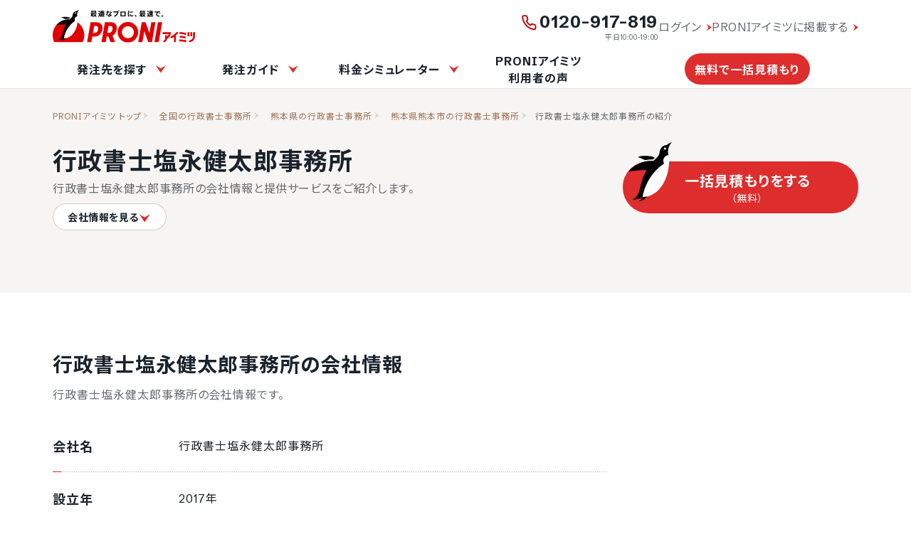

--- FILE ---
content_type: text/html; charset=utf-8
request_url: https://imitsu.jp/ct-notary-public/pr-kumamoto/ci-kumamoto_shi_chuo_ku/supplier/159684
body_size: 21179
content:
<!DOCTYPE html>
<html lang="ja">

<head>
    <meta name="viewport" content="width=device-width, initial-scale=1, maximum-scale=1, user-scalable=no">
            <title>行政書士塩永健太郎事務所（熊本県熊本市中央区）の紹介｜PRONIアイミツ</title>
        <meta property="og:title" content="行政書士塩永健太郎事務所（熊本県熊本市中央区）の紹介｜PRONIアイミツ">
        <meta name="robots" content="noindex,nofollow">
    <meta name="description" content="行政書士塩永健太郎事務所（熊本県熊本市中央区）のサービス情報です。提供サービスの実績やサービスPRなど、行政書士のサービス情報を中心にまとめています。他社サービスとの比較も簡単">
    <meta name="thumbnail" content="https://imitsu.jp/img/site/common/proni/img_ogp_thumb.webp">
    <meta name="twitter:card" content="summary_large_image" />
    <link rel="shortcut icon" href="/favicon.ico">
    <meta property="og:type" content="website">
    <meta property="og:url" content="https://imitsu.jp/ct-notary-public/pr-kumamoto/ci-kumamoto_shi_chuo_ku/supplier/159684">
    <meta property="og:image" content="https://imitsu.jp/img/site/common/proni/img_ogp_thumb.webp">
    <meta property="og:site_name" content="PRONIアイミツ">
    <meta property="og:description" content="行政書士塩永健太郎事務所（熊本県熊本市中央区）のサービス情報です。提供サービスの実績やサービスPRなど、行政書士のサービス情報を中心にまとめています。他社サービスとの比較も簡単">
                    <script type="application/ld+json">
{
    "@context": "https://schema.org",
    "@type": "Organization",
    "name": "行政書士塩永健太郎事務所",
    "address": "熊本県熊本市中央区水前寺１丁目9番6号",
    "telephone": "090-3329-2392",
    "brand": {
        "@type": "Corporation",
        "name": "行政書士塩永健太郎事務所",
        "description": "行政書士塩永健太郎事務所のサービス情報です。提供サービスの実績やサービスPRなどの情報をまとめています。他社サービスとの比較も簡単"
    }
}
</script>
    <link rel="canonical" href="https://imitsu.jp/ct-notary-public/pr-kumamoto/ci-kumamoto_shi_chuo_ku/supplier/159684">
            <link rel="preconnect" href="https://fonts.googleapis.com">
    <link rel="preconnect" href="https://fonts.gstatic.com" crossorigin>
    <link href="https://fonts.googleapis.com/css2?family=Noto+Sans+JP:wght@400;700&family=Schibsted+Grotesk:wght@400;700&display=swap" rel="stylesheet">
        <link rel="preload" as="style" href="https://imitsu.jp/site/css/supplier_new-04502738.css" /><link rel="stylesheet" href="https://imitsu.jp/site/css/supplier_new-04502738.css" />
                        <!-- Start VWO Async SmartCode -->
<link rel="preconnect" href="https://dev.visualwebsiteoptimizer.com" />
<script type='text/javascript' id='vwoCode'>
  window._vwo_code=window._vwo_code || (function() {
  var account_id=739113,
  version = 1.5,
  settings_tolerance=2000,
  library_tolerance=2500,
  use_existing_jquery=false,
  is_spa=1,
  hide_element='body',
  hide_element_style = 'opacity:0 !important;filter:alpha(opacity=0) !important;background:none !important',
  /* DO NOT EDIT BELOW THIS LINE */
  f=false,d=document,vwoCodeEl=d.querySelector('#vwoCode'),code={use_existing_jquery:function(){return use_existing_jquery},library_tolerance:function(){return library_tolerance},hide_element_style:function(){return'{'+hide_element_style+'}'},finish:function(){if(!f){f=true;var e=d.getElementById('_vis_opt_path_hides');if(e)e.parentNode.removeChild(e)}},finished:function(){return f},load:function(e){var t=d.createElement('script');t.fetchPriority='high';t.src=e;t.type='text/javascript';t.onerror=function(){_vwo_code.finish()};d.getElementsByTagName('head')[0].appendChild(t)},getVersion:function(){return version},getMatchedCookies:function(e){var t=[];if(document.cookie){t=document.cookie.match(e)||[]}return t},getCombinationCookie:function(){var e=code.getMatchedCookies(/(?:^|;)\s?(_vis_opt_exp_\d+_combi=[^;$]*)/gi);e=e.map(function(e){try{var t=decodeURIComponent(e);if(!/_vis_opt_exp_\d+_combi=(?:\d+,?)+\s*$/.test(t)){return''}return t}catch(e){return''}});var i=[];e.forEach(function(e){var t=e.match(/([\d,]+)/g);t&&i.push(t.join('-'))});return i.join('|')},init:function(){if(d.URL.indexOf('__vwo_disable__')>-1)return;window.settings_timer=setTimeout(function(){_vwo_code.finish()},settings_tolerance);var e=d.createElement('style'),t=hide_element?hide_element+'{'+hide_element_style+'}':'',i=d.getElementsByTagName('head')[0];e.setAttribute('id','_vis_opt_path_hides');vwoCodeEl&&e.setAttribute('nonce',vwoCodeEl.nonce);e.setAttribute('type','text/css');if(e.styleSheet)e.styleSheet.cssText=t;else e.appendChild(d.createTextNode(t));i.appendChild(e);var n=this.getCombinationCookie();this.load('https://dev.visualwebsiteoptimizer.com/j.php?a='+account_id+'&u='+encodeURIComponent(d.URL)+'&f='+ +is_spa+'&vn='+version+(n?'&c='+n:''));return settings_timer}};window._vwo_settings_timer = code.init();return code;}());
</script>
<!-- End VWO Async SmartCode -->
                <!-- Google Tag Manager -->
    <script>
        window.dataLayer = window.dataLayer || [];
        dataLayer.push(
            {
                'ip_address': '18.116.30.141',
                'access_time': '2026-01-24 16:47:16',
            }
        );
    </script>
        <script>
  (function(w,d,s,l,i){w[l]=w[l]||[];w[l].push({'gtm.start':
                new Date().getTime(),event:'gtm.js'});var f=d.getElementsByTagName(s)[0],
            j=d.createElement(s),dl=l!='dataLayer'?'&l='+l:'';j.async=true;j.src=
            'https://www.googletagmanager.com/gtm.js?id='+i+dl;f.parentNode.insertBefore(j,f);
        })(window,document,'script','dataLayer','GTM-MNC8GGZ');
</script>
    <!-- End Google Tag Manager -->
        </head>

<body>
    <!-- Google Tag Manager (noscript) -->
    <noscript>
    <iframe src="https://www.googletagmanager.com/ns.html?id=GTM-MNC8GGZ"
        height="0" width="0" style="display:none;visibility:hidden"></iframe>
</noscript>

    <!-- End Google Tag Manager (noscript) -->
    <div id="app">
                        <input type="checkbox" class="menu" id="menu-toggle">

<header class="header">
    <label for="menu-toggle" class="menu-icon">
        <i class="fal fa-bars open"></i>
    </label>
    <a href="https://imitsu.jp" class="ga_event logo-imitsu" data-ga-label="site_header">
        <svg width="270" height="63" viewBox="0 0 270 63" fill="none" xmlns="http://www.w3.org/2000/svg">
<g clip-path="url(#clip0_934_45473)">
<path d="M224.205 42.7567H208.469V46.2987H220.157C219.499 48.2721 218.285 49.9925 216.666 51.2069V48.4745H213.175V55.4066C213.175 57.0258 211.859 58.3414 210.24 58.3414V61.8834C213.782 61.8328 216.666 58.9486 216.666 55.4066C221.119 53.0791 224.205 48.4239 224.205 43.0603V42.7567ZM252.996 44.1229C249.1 43.1615 245.002 42.5543 240.802 42.4531V45.9951C245.002 46.1469 249.1 46.7541 252.996 47.8167V44.1229ZM252.136 54.5971V50.9539C248.544 50.1443 244.85 49.6383 241.055 49.4865V53.0285C244.85 53.1803 248.544 53.6863 252.136 54.5971ZM239.992 59.9606C244.648 60.0618 249.202 60.7196 253.502 61.8834V58.1896C249.202 57.0764 244.648 56.4692 239.992 56.368V59.9606ZM264.483 42.7567H261.092V50.4479H264.483V42.7567ZM259.22 42.7567H255.83V50.4479H259.22V42.7567ZM266.456 42.7567V50.1949C266.456 54.5465 263.167 57.9366 258.967 58.392V61.934C265.09 61.4786 269.998 56.5704 269.998 50.2455V42.7567H266.456ZM223.598 51.1057V54.9513C225.875 54.0911 228.051 52.9273 230.075 51.6117V61.681H233.617V48.8287C235.742 46.9565 237.564 44.8819 239.031 42.7061H234.578C231.643 46.3493 227.899 49.2335 223.598 51.1057Z" fill="#E10000"/>
<path d="M94.2165 37.5954C94.5201 35.7738 94.5707 33.9016 94.3683 32.2824C93.9129 29.0441 91.8383 26.5647 89.2071 25.1985C86.7277 23.8323 83.2869 23.8829 83.2869 23.8829H71.9526L65.2734 61.6303H73.3694L75.2416 51.0043H78.9354C78.9354 51.0043 82.6291 51.0549 85.6145 49.6887C88.7517 48.2719 91.1805 45.6914 92.6985 42.5542C93.5081 40.935 93.9129 39.3664 94.2165 37.5954ZM86.2217 37.393C85.2603 42.9084 81.5665 43.971 79.2896 43.971H76.5066L78.8342 30.8657H82.3255C83.9953 30.8657 87.1831 31.9282 86.2217 37.393ZM199.666 23.8323L193.038 61.6303H201.134L207.762 23.8323H199.666ZM187.067 23.8323L183.474 44.3758L176.289 23.8323H168.952L162.324 61.6303H170.217L173.911 40.5808L181.248 61.6303H188.332L194.96 23.8323H187.067ZM142.691 23.2251C131.913 23.2251 123.16 31.9788 123.16 42.7566C123.16 53.5343 131.913 62.2881 142.691 62.2881C153.469 62.2881 162.222 53.5343 162.222 42.7566C162.222 31.9788 153.469 23.2251 142.691 23.2251ZM142.691 54.1921C136.366 54.1921 131.255 49.0815 131.255 42.7566C131.255 36.4316 136.366 31.3211 142.691 31.3211C149.016 31.3211 154.127 36.4316 154.127 42.7566C154.127 49.0815 149.016 54.1921 142.691 54.1921ZM116.379 25.1479C113.9 23.7817 110.459 23.8323 110.459 23.8323H99.1246L92.4961 61.6303H100.592C100.592 61.6303 102.414 51.4091 102.464 50.9031C103.021 50.9031 104.235 50.9031 105.753 50.8019L109.7 61.6303H118.302L113.596 49.0309C116.379 47.6648 118.504 45.3878 119.871 42.5036C120.63 40.8844 121.085 39.3664 121.389 37.5448C121.692 35.7232 121.743 33.851 121.54 32.2318C121.136 29.0441 119.061 26.5647 116.379 25.1479ZM113.444 37.393C112.483 42.9084 108.789 43.971 106.512 43.971H103.729L106.057 30.8657H109.548C111.218 30.8657 114.406 31.9282 113.444 37.393Z" fill="#E10000"/>
<path d="M56.9247 61.6306C58.8981 57.6332 59.9606 53.1805 59.9606 48.4241C59.9606 31.878 46.5517 18.4185 29.955 18.4185C13.3583 18.4185 0 31.878 0 48.4747C0 53.2311 1.11319 57.6838 3.03598 61.6812H56.9247V61.6306Z" fill="#E10000"/>
<path d="M17.2524 58.6957C20.6932 58.2403 23.6786 56.4693 25.8037 53.9393C24.2857 54.2429 22.7172 54.4453 21.098 54.3947C20.1872 56.1151 18.8716 57.5825 17.2524 58.6957ZM30.0035 17.1027C30.4589 17.1027 30.9649 17.1027 31.4203 17.1533C32.0781 16.4955 32.6853 15.8883 33.3431 15.2811C33.3431 15.2811 33.3431 15.2811 33.3937 15.2811C30.4589 14.1679 27.3217 13.5101 24.0327 13.5101C21.3004 13.5101 18.6186 13.9655 16.1392 14.7245C18.7198 15.4329 21.1486 16.4955 23.4256 17.7605C25.5507 17.3557 27.7771 17.1027 30.0035 17.1027ZM50.2434 0C49.4844 0.252999 48.7254 0.505997 48.0676 0.860195C47.0556 1.36619 46.0942 1.97339 45.234 2.73238C41.439 2.98538 38.4031 5.86957 38.0489 9.61394C37.6947 11.6379 37.6947 13.2065 34.3045 16.2931C33.5961 16.9509 32.8371 17.7099 32.0275 18.5195C31.3697 18.4689 30.7119 18.4689 30.0541 18.4689C20.7944 18.4689 12.5466 22.6687 7.03125 29.2466C12.9514 28.3358 19.0234 27.7792 25.1965 27.5768C22.8184 31.726 21.5028 35.5716 20.1872 39.6702C18.6692 44.5783 18.2138 48.5251 16.797 51.4093C15.5826 53.8887 13.5586 55.8621 11.1298 57.0765C11.231 57.0765 11.2816 57.0765 11.3828 57.0765C14.9754 57.1271 18.315 56.1657 21.1486 54.4453C23.5268 40.6822 31.4709 28.8418 42.5016 21.2519C41.9956 20.3917 41.692 19.3797 41.692 18.3171C41.7426 15.4329 43.969 13.1053 46.8026 12.9029C46.499 11.7391 46.3472 10.5247 46.3472 9.25975C46.3978 5.56597 47.8652 2.32759 50.2434 0ZM43.3618 7.43816C42.7546 7.43816 42.2992 6.93216 42.2992 6.32496C42.2992 5.71777 42.8052 5.26237 43.4124 5.26237C44.0196 5.26237 44.475 5.76837 44.475 6.37556C44.475 6.98276 43.9184 7.43816 43.3618 7.43816Z" fill="black"/>
<path d="M47.0049 24.9459C47.0555 24.5917 47.1061 24.2375 47.1061 23.8833C47.5109 20.0377 47.5109 15.9391 46.7519 12.8525C43.9689 13.0549 41.7425 15.3825 41.6919 18.2667C41.6919 19.3293 41.9449 20.3413 42.5015 21.2015C31.4708 28.7914 23.5266 40.6318 21.1484 54.3949C35.8224 54.7997 45.2845 39.215 47.0049 24.9459Z" fill="white"/>
<path d="M43.3595 7.43818C43.9463 7.43818 44.4221 6.96244 44.4221 6.37558C44.4221 5.78873 43.9463 5.31299 43.3595 5.31299C42.7726 5.31299 42.2969 5.78873 42.2969 6.37558C42.2969 6.96244 42.7726 7.43818 43.3595 7.43818Z" fill="white"/>
<path d="M72.9681 11.1318V7.33684H71.7537V6.12245H83.6447V7.33684H77.4209V12.3462C78.1799 12.0932 78.7871 11.7896 79.3437 11.3848C78.8377 10.8282 78.3823 10.1704 78.0281 9.41143L79.0907 9.00663H77.8257V7.74164H81.3677H81.6207H81.7725L82.8857 7.94404C82.6327 9.31023 82.1267 10.3728 81.4183 11.2836C82.0761 11.739 82.8857 12.0426 83.6953 12.2956L82.7845 13.51C81.9243 13.2064 81.1147 12.8016 80.4063 12.2956C79.7485 12.8016 79.0401 13.2064 78.1799 13.51L77.4209 12.6498V13.51H75.8523V12.0426C74.5873 12.245 73.0187 12.4474 72.0067 12.5486L71.7031 11.233C72.0573 11.233 72.4621 11.1824 72.9681 11.1318ZM82.2279 1.87207V5.66705H73.1705V1.87207H82.2279ZM75.8523 7.84284V7.33684H74.5367V7.84284H75.8523ZM75.8523 9.41143V8.90543H74.5367V9.41143H75.8523ZM75.8523 10.9294V10.4234H74.5367V11.0306C74.9921 10.98 75.3969 10.98 75.8523 10.9294ZM74.7897 3.39006H80.5581V2.88406H74.7897V3.39006ZM74.7897 4.70565H80.5581V4.19966H74.7897V4.70565ZM80.3051 10.4234C80.6087 10.0186 80.8617 9.56323 81.0641 9.00663H79.3437C79.5967 9.56323 79.9003 10.0186 80.3051 10.4234Z" fill="black"/>
<path d="M89.8147 11.4355V4.85752H91.5351C91.4339 4.50332 91.2821 4.09853 91.1303 3.74433H89.4099V2.47934H92.8507V1.61914H94.5205V2.47934H98.113V3.74433H96.3926C96.2408 4.09853 96.0384 4.50332 95.836 4.85752H96.089H96.848H97.7082V10.4741C97.7082 11.1319 97.5058 11.4861 96.9998 11.5873C96.6456 11.6379 96.0385 11.6379 95.6337 11.6379L95.4819 10.9801H93.0531V11.2331H91.8387V8.1465H92.4965H93.0025V7.69111H91.6363V6.62851H93.0025V6.12251H91.3327V11.5873H90.0677C90.5737 11.8403 91.0797 11.9415 91.6869 11.9415C93.1037 11.9921 96.5445 11.9921 98.2142 11.8909L97.9612 13.2571C96.3421 13.3077 93.0531 13.3077 91.4339 13.2571C90.2195 13.2065 89.4605 12.9535 88.6003 12.0933C87.9425 12.6499 87.3353 13.1053 86.7281 13.4595L86.0703 11.9921C86.5257 11.7391 87.0823 11.4355 87.6389 11.0813V8.0959H86.2727V6.62851H89.2075V10.8283C89.4099 11.1319 89.6123 11.2837 89.8147 11.4355ZM87.6389 1.92274C88.3979 2.73233 88.9545 3.49133 89.3593 4.19973L87.8919 5.00932C87.5883 4.25033 87.0823 3.49133 86.3739 2.68173L87.6389 1.92274ZM94.3687 4.85752C94.5205 4.45272 94.6723 4.09853 94.7735 3.74433H92.5977C92.7495 4.14913 92.9013 4.55392 92.9519 4.85752H94.3687ZM94.2675 9.86689V9.2091H93.0531V9.86689H94.2675ZM95.4819 8.1465V10.3729C95.6337 10.3729 95.8361 10.3729 95.8867 10.3729C95.9879 10.3729 96.0385 10.3223 96.0385 10.2211V6.17311H94.2675V6.67911H95.6843V7.74171H94.2675V8.1971H95.4819V8.1465Z" fill="black"/>
<path d="M103.736 3.69348C103.888 3.03568 103.989 2.42849 104.04 1.82129L105.862 2.02369C105.76 2.52969 105.659 3.08628 105.558 3.64288H107.278V5.26207H105.153C104.495 7.43786 103.585 9.76544 102.674 11.1316L101.055 10.1702C101.965 8.90525 102.775 7.08366 103.332 5.21147H101.51V3.69348H103.736ZM109.91 5.91987C109.859 6.32466 109.859 6.83066 109.859 7.23546C109.859 7.99445 109.91 8.75345 109.91 9.46184C110.82 9.81604 111.63 10.3726 112.288 10.8786L111.276 12.2448C110.871 11.84 110.416 11.4858 109.91 11.1822C109.758 12.5484 108.948 13.3074 107.329 13.3074C105.659 13.3074 104.445 12.346 104.445 11.0304C104.445 9.91724 105.406 8.90525 107.228 8.90525C107.531 8.90525 107.886 8.95585 108.189 9.00645C108.139 8.44985 108.139 7.84265 108.139 7.28606C108.139 6.83066 108.139 6.32466 108.139 5.91987H109.91ZM107.228 10.2714C106.418 10.2714 105.963 10.575 105.963 11.0304C105.963 11.4352 106.368 11.7894 107.127 11.7894C107.936 11.7894 108.29 11.4858 108.29 10.6762C108.29 10.575 108.29 10.5244 108.29 10.4232C107.886 10.322 107.531 10.2714 107.228 10.2714ZM111.579 6.42586C110.77 5.81867 109.302 5.00907 108.189 4.60427L108.999 3.18748C110.112 3.64288 111.63 4.45247 112.44 5.00907L111.579 6.42586Z" fill="black"/>
<path d="M123.47 3.28883L124.937 4.09843C123.925 8.6018 121.699 11.6884 117.6 13.4088L116.284 11.8402C120.13 10.3728 122.002 8.0452 122.66 5.05982H114.969V3.28883H123.47ZM126.607 2.27684C126.607 3.03583 125.999 3.64303 125.24 3.64303C124.481 3.64303 123.874 3.03583 123.874 2.27684C123.874 1.51784 124.481 0.910645 125.24 0.910645C125.999 0.910645 126.607 1.51784 126.607 2.27684ZM124.431 2.27684C124.431 2.73223 124.785 3.08643 125.24 3.08643C125.696 3.08643 126.05 2.73223 126.05 2.27684C126.05 1.82144 125.696 1.46724 125.24 1.46724C124.785 1.46724 124.431 1.82144 124.431 2.27684Z" fill="black"/>
<path d="M138.492 3.33936V12.6497H128.523V3.33936H138.492ZM136.518 10.8281V5.16094H130.446V10.8281H136.518Z" fill="black"/>
<path d="M142.594 8.09602C142.594 5.97083 142.897 3.74444 143.353 1.92285L145.225 2.22645C144.719 3.94684 144.415 6.02143 144.415 8.04542C144.415 9.81641 144.618 11.385 145.124 12.7006L143.302 13.2572C142.796 11.8404 142.594 10.0694 142.594 8.09602ZM152.714 12.397C151.853 12.4982 150.892 12.5488 150.184 12.5488C147.806 12.5488 146.035 12.0934 146.035 10.6766C146.035 10.12 146.186 9.51281 146.591 8.60201L148.21 8.85501C147.957 9.41161 147.856 9.76581 147.856 10.0694C147.856 10.6766 148.615 10.879 150.184 10.879C150.993 10.879 151.904 10.7778 152.764 10.626V12.397H152.714ZM150.589 3.64324C151.246 3.64324 151.854 3.64324 152.41 3.69384L152.36 5.36363C151.702 5.31303 150.892 5.26243 150.083 5.26243C148.818 5.26243 147.35 5.36363 146.237 5.46483L146.136 3.79504C147.451 3.69384 149.121 3.64324 150.589 3.64324Z" fill="black"/>
<path d="M156.562 9.66455C157.473 10.4741 158.535 11.6379 159.244 12.4475L157.776 13.6619C157.22 12.9029 156.157 11.5873 155.297 10.7777L156.562 9.66455Z" fill="black"/>
<path d="M165.562 11.1318V7.33684H164.347V6.12245H176.238V7.33684H170.015V12.3462C170.774 12.0932 171.381 11.7896 171.937 11.3848C171.431 10.8282 170.976 10.1704 170.622 9.41143L171.684 9.00663H170.419V7.74164H173.961H174.214H174.366L175.479 7.94404C175.226 9.31023 174.72 10.3728 174.012 11.2836C174.67 11.739 175.479 12.0426 176.289 12.2956L175.378 13.51C174.518 13.2064 173.708 12.8016 173 12.2956C172.342 12.8016 171.634 13.2064 170.774 13.51L170.015 12.6498V13.51H168.446V12.0426C167.181 12.245 165.612 12.4474 164.6 12.5486L164.297 11.233C164.702 11.233 165.106 11.1824 165.562 11.1318ZM174.872 1.87207V5.66705H165.815V1.87207H174.872ZM168.446 7.84284V7.33684H167.13V7.84284H168.446ZM168.446 9.41143V8.90543H167.13V9.41143H168.446ZM168.446 10.9294V10.4234H167.13V11.0306C167.586 10.98 168.041 10.98 168.446 10.9294ZM167.434 3.39006H173.202V2.88406H167.434V3.39006ZM167.434 4.70565H173.202V4.19966H167.434V4.70565ZM172.899 10.4234C173.202 10.0186 173.455 9.56323 173.658 9.00663H171.937C172.19 9.56323 172.545 10.0186 172.899 10.4234Z" fill="black"/>
<path d="M184.386 11.8403C185.803 11.8909 189.193 11.8909 190.863 11.7897L190.559 13.3583C188.99 13.4089 185.701 13.4089 184.133 13.3583C182.919 13.3077 182.16 13.0547 181.299 12.1439C180.642 12.7511 179.984 13.2065 179.427 13.6113L178.719 11.9415C179.225 11.6885 179.832 11.3343 180.389 10.9295V8.2477H178.921V6.72971H181.957V10.7777C182.716 11.5873 183.425 11.7897 184.386 11.8403ZM180.287 1.87214C181.148 2.68173 181.805 3.39013 182.261 4.09853C181.755 4.40212 181.249 4.70572 180.793 5.00932C180.389 4.25033 179.832 3.49133 179.022 2.73233L180.287 1.87214ZM183.172 11.4355L182.16 10.1199C183.222 9.71509 184.335 9.0067 185.094 8.1971H182.767V4.45272H185.55V3.89613H182.311V2.58053H185.55V1.61914H187.219V2.58053H190.711V3.89613H187.219V4.50332H190.104V8.2477H187.725C188.535 9.0067 189.749 9.71509 190.812 10.0693L189.749 11.4861C188.889 11.0307 187.978 10.3729 187.219 9.61389V11.5367H185.55V9.71509C184.841 10.4235 183.981 11.0307 183.172 11.4355ZM184.335 6.93211H185.55V5.76832H184.335V6.93211ZM188.484 6.93211V5.76832H187.219V6.93211H188.484Z" fill="black"/>
<path d="M199.824 3.13691C200.988 3.03571 202.404 2.88391 203.416 2.78271L203.619 4.5537C203.012 4.6043 201.949 4.7055 201.494 4.8067C201.241 4.8573 200.735 5.1103 200.532 5.2621C199.014 6.27409 198.205 7.48849 198.205 8.90528C198.205 10.3221 199.419 11.2329 202.657 11.3847L202.404 13.1557C198.559 13.0039 196.333 11.6377 196.333 9.00648C196.333 7.43789 197.091 6.0211 198.407 4.9079C197.091 5.0597 194.815 5.2115 193.246 5.3127L193.195 3.54171C195.017 3.49111 198.458 3.28871 199.824 3.13691ZM202 6.0717C202.354 6.52709 202.759 7.13429 203.062 7.74149L202.151 8.24748C201.898 7.69089 201.544 7.08369 201.139 6.57769L202 6.0717ZM203.568 5.3633C203.922 5.8187 204.327 6.42589 204.631 6.98249L203.72 7.48849C203.467 6.93189 203.113 6.32469 202.708 5.8187L203.568 5.3633Z" fill="black"/>
<path d="M209.534 11.8906C209.534 12.852 208.775 13.6616 207.763 13.6616C206.802 13.6616 205.992 12.852 205.992 11.8906C205.992 10.8786 206.802 10.1196 207.763 10.1196C208.775 10.1196 209.534 10.8786 209.534 11.8906ZM206.751 11.8906C206.751 12.4472 207.207 12.9026 207.763 12.9026C208.32 12.9026 208.826 12.4472 208.826 11.8906C208.826 11.334 208.37 10.828 207.763 10.828C207.156 10.828 206.751 11.334 206.751 11.8906Z" fill="black"/>
</g>
<defs>
<clipPath id="clip0_934_45473">
<rect width="270" height="62.2376" fill="white"/>
</clipPath>
</defs>
</svg>

        <svg width="270" height="63" viewBox="0 0 270 63" fill="none" xmlns="http://www.w3.org/2000/svg">
<g clip-path="url(#clip0_2035_17922)">
<path d="M224.205 42.7569H208.469V46.2989H220.157C219.5 48.2723 218.285 49.9926 216.666 51.207V48.4747H213.175V55.4068C213.175 57.026 211.859 58.3416 210.24 58.3416V61.8836C213.782 61.833 216.666 58.9488 216.666 55.4068C221.119 53.0792 224.205 48.4241 224.205 43.0605V42.7569ZM252.997 44.1231C249.1 43.1617 245.002 42.5545 240.802 42.4533V45.9953C245.002 46.1471 249.1 46.7543 252.997 47.8169V44.1231ZM252.136 54.5972V50.954C248.544 50.1444 244.85 49.6385 241.055 49.4867V53.0286C244.85 53.1804 248.544 53.6864 252.136 54.5972ZM239.992 59.9608C244.648 60.062 249.202 60.7198 253.503 61.8836V58.1898C249.202 57.0766 244.648 56.4694 239.992 56.3682V59.9608ZM264.483 42.7569H261.093V50.448H264.483V42.7569ZM259.22 42.7569H255.83V50.448H259.22V42.7569ZM266.456 42.7569V50.195C266.456 54.5466 263.167 57.9368 258.967 58.3922V61.9342C265.09 61.4788 269.998 56.5706 269.998 50.2456V42.7569H266.456ZM223.598 51.1058V54.9514C225.875 54.0912 228.051 52.9274 230.075 51.6118V61.6812H233.617V48.8289C235.742 46.9567 237.564 44.8821 239.031 42.7063H234.578C231.644 46.3495 227.899 49.2337 223.598 51.1058Z" fill="#E10000"/>
<path d="M94.2166 37.5956C94.5202 35.774 94.5708 33.9018 94.3684 32.2826C93.913 29.0442 91.8384 26.5648 89.2072 25.1987C86.7278 23.8325 83.2871 23.8831 83.2871 23.8831H71.9527L65.2736 61.6304H73.3695L75.2417 51.0045H78.9355C78.9355 51.0045 82.6293 51.0551 85.6146 49.6889C88.7518 48.2721 91.1806 45.6915 92.6986 42.5543C93.5082 40.9352 93.913 39.3666 94.2166 37.5956ZM86.2218 37.3932C85.2604 42.9085 81.5667 43.9711 79.2897 43.9711H76.5067L78.8343 30.8658H82.3257C83.9954 30.8658 87.1832 31.9284 86.2218 37.3932ZM199.666 23.8325L193.038 61.6304H201.134L207.762 23.8325H199.666ZM187.067 23.8325L183.474 44.3759L176.289 23.8325H168.952L162.324 61.6304H170.217L173.911 40.581L181.248 61.6304H188.332L194.961 23.8325H187.067ZM142.691 23.2253C131.913 23.2253 123.16 31.979 123.16 42.7567C123.16 53.5345 131.913 62.2882 142.691 62.2882C153.469 62.2882 162.223 53.5345 162.223 42.7567C162.223 31.979 153.469 23.2253 142.691 23.2253ZM142.691 54.1923C136.366 54.1923 131.256 49.0817 131.256 42.7567C131.256 36.4318 136.366 31.3212 142.691 31.3212C149.016 31.3212 154.127 36.4318 154.127 42.7567C154.127 49.0817 149.016 54.1923 142.691 54.1923ZM116.379 25.1481C113.9 23.7819 110.459 23.8325 110.459 23.8325H99.1248L92.4962 61.6304H100.592C100.592 61.6304 102.414 51.4093 102.464 50.9033C103.021 50.9033 104.235 50.9033 105.753 50.8021L109.7 61.6304H118.302L113.596 49.0311C116.379 47.6649 118.504 45.3879 119.871 42.5037C120.63 40.8846 121.085 39.3666 121.389 37.545C121.692 35.7234 121.743 33.8512 121.54 32.232C121.136 29.0442 119.061 26.5648 116.379 25.1481ZM113.444 37.3932C112.483 42.9085 108.789 43.9711 106.512 43.9711H103.729L106.057 30.8658H109.548C111.218 30.8658 114.406 31.9284 113.444 37.3932Z" fill="#E10000"/>
<path d="M56.9247 61.6304C58.8981 57.6331 59.9606 53.1803 59.9606 48.4239C59.9606 31.8778 46.5517 18.4183 29.955 18.4183C13.3583 18.4183 0 31.8778 0 48.4745C0 53.2309 1.11319 57.6837 3.03598 61.681H56.9247V61.6304Z" fill="#E10000"/>
<path d="M17.2524 58.6957C20.6932 58.2403 23.6786 56.4693 25.8037 53.9393C24.2857 54.2429 22.7172 54.4453 21.098 54.3947C20.1872 56.1151 18.8716 57.5825 17.2524 58.6957ZM30.0035 17.1027C30.4589 17.1027 30.9649 17.1027 31.4203 17.1533C32.0781 16.4955 32.6853 15.8883 33.3431 15.2811C33.3431 15.2811 33.3431 15.2811 33.3937 15.2811C30.4589 14.1679 27.3217 13.5101 24.0327 13.5101C21.3004 13.5101 18.6186 13.9655 16.1392 14.7245C18.7198 15.4329 21.1486 16.4955 23.4256 17.7605C25.5507 17.3557 27.7771 17.1027 30.0035 17.1027ZM50.2434 0C49.4844 0.252999 48.7254 0.505997 48.0676 0.860195C47.0556 1.36619 46.0942 1.97339 45.234 2.73238C41.439 2.98538 38.4031 5.86957 38.0489 9.61394C37.6947 11.6379 37.6947 13.2065 34.3045 16.2931C33.5961 16.9509 32.8371 17.7099 32.0275 18.5195C31.3697 18.4689 30.7119 18.4689 30.0541 18.4689C20.7944 18.4689 12.5466 22.6687 7.03125 29.2466C12.9514 28.3358 19.0234 27.7792 25.1965 27.5768C22.8184 31.726 21.5028 35.5716 20.1872 39.6702C18.6692 44.5783 18.2138 48.5251 16.797 51.4093C15.5826 53.8887 13.5586 55.8621 11.1298 57.0765C11.231 57.0765 11.2816 57.0765 11.3828 57.0765C14.9754 57.1271 18.315 56.1657 21.1486 54.4453C23.5268 40.6822 31.4709 28.8418 42.5016 21.2519C41.9956 20.3917 41.692 19.3797 41.692 18.3171C41.7426 15.4329 43.969 13.1053 46.8026 12.9029C46.499 11.7391 46.3472 10.5247 46.3472 9.25974C46.3978 5.56597 47.8652 2.32759 50.2434 0ZM43.3618 7.43816C42.7546 7.43816 42.2992 6.93216 42.2992 6.32496C42.2992 5.71777 42.8052 5.26237 43.4124 5.26237C44.0196 5.26237 44.475 5.76837 44.475 6.37556C44.475 6.98276 43.9184 7.43816 43.3618 7.43816Z" fill="#555555"/>
<path d="M47.005 24.9457C47.0556 24.5915 47.1062 24.2373 47.1062 23.8831C47.511 20.0375 47.511 15.9389 46.752 12.8523C43.969 13.0547 41.7426 15.3823 41.692 18.2665C41.692 19.3291 41.945 20.3411 42.5016 21.2013C31.4709 28.7912 23.5267 40.6316 21.1486 54.3947C35.8225 54.7995 45.2846 39.2148 47.005 24.9457Z" fill="white"/>
<path d="M43.3596 7.43816C43.9464 7.43816 44.4222 6.96242 44.4222 6.37557C44.4222 5.78871 43.9464 5.31297 43.3596 5.31297C42.7727 5.31297 42.297 5.78871 42.297 6.37557C42.297 6.96242 42.7727 7.43816 43.3596 7.43816Z" fill="white"/>
<path d="M72.9681 11.1318V7.33681H71.7537V6.12242H83.6447V7.33681H77.4209V12.3462C78.1799 12.0932 78.7871 11.7896 79.3437 11.3848C78.8377 10.8282 78.3823 10.1704 78.0281 9.4114L79.0907 9.0066H77.8257V7.74161H81.3677H81.6207H81.7725L82.8857 7.944C82.6327 9.3102 82.1267 10.3728 81.4183 11.2836C82.0761 11.739 82.8857 12.0426 83.6953 12.2956L82.7845 13.51C81.9243 13.2064 81.1147 12.8016 80.4063 12.2956C79.7485 12.8016 79.0401 13.2064 78.1799 13.51L77.4209 12.6498V13.51H75.8523V12.0426C74.5873 12.245 73.0187 12.4474 72.0067 12.5486L71.7031 11.233C72.0573 11.233 72.4621 11.1824 72.9681 11.1318ZM82.2279 1.87204V5.66702H73.1705V1.87204H82.2279ZM75.8523 7.8428V7.33681H74.5367V7.8428H75.8523ZM75.8523 9.4114V8.9054H74.5367V9.4114H75.8523ZM75.8523 10.9294V10.4234H74.5367V11.0306C74.9921 10.98 75.3969 10.98 75.8523 10.9294ZM74.7897 3.39003H80.5581V2.88403H74.7897V3.39003ZM74.7897 4.70562H80.5581V4.19963H74.7897V4.70562ZM80.3051 10.4234C80.6087 10.0186 80.8617 9.56319 81.0641 9.0066H79.3437C79.5967 9.56319 79.9003 10.0186 80.3051 10.4234Z" fill="#E10000"/>
<path d="M89.8147 11.4355V4.85752H91.5351C91.4339 4.50332 91.2821 4.09853 91.1303 3.74433H89.4099V2.47934H92.8507V1.61914H94.5205V2.47934H98.113V3.74433H96.3926C96.2408 4.09853 96.0384 4.50332 95.836 4.85752H96.089H96.848H97.7082V10.4741C97.7082 11.1319 97.5058 11.4861 96.9998 11.5873C96.6456 11.6379 96.0385 11.6379 95.6337 11.6379L95.4819 10.9801H93.0531V11.2331H91.8387V8.1465H92.4965H93.0025V7.6911H91.6363V6.62851H93.0025V6.12251H91.3327V11.5873H90.0677C90.5737 11.8403 91.0797 11.9415 91.6869 11.9415C93.1037 11.9921 96.5445 11.9921 98.2142 11.8909L97.9612 13.2571C96.3421 13.3077 93.0531 13.3077 91.4339 13.2571C90.2195 13.2065 89.4605 12.9535 88.6003 12.0933C87.9425 12.6499 87.3353 13.1053 86.7281 13.4595L86.0703 11.9921C86.5257 11.7391 87.0823 11.4355 87.6389 11.0813V8.0959H86.2727V6.62851H89.2075V10.8283C89.4099 11.1319 89.6123 11.2837 89.8147 11.4355ZM87.6389 1.92274C88.3979 2.73233 88.9545 3.49133 89.3593 4.19973L87.8919 5.00932C87.5883 4.25032 87.0823 3.49133 86.3739 2.68173L87.6389 1.92274ZM94.3687 4.85752C94.5205 4.45272 94.6723 4.09853 94.7735 3.74433H92.5977C92.7495 4.14913 92.9013 4.55392 92.9519 4.85752H94.3687ZM94.2675 9.86689V9.2091H93.0531V9.86689H94.2675ZM95.4819 8.1465V10.3729C95.6337 10.3729 95.8361 10.3729 95.8867 10.3729C95.9879 10.3729 96.0385 10.3223 96.0385 10.2211V6.17311H94.2675V6.67911H95.6843V7.7417H94.2675V8.1971H95.4819V8.1465Z" fill="#E10000"/>
<path d="M103.736 3.69348C103.888 3.03568 103.989 2.42849 104.04 1.82129L105.862 2.02369C105.76 2.52968 105.659 3.08628 105.558 3.64288H107.278V5.26207H105.153C104.495 7.43786 103.585 9.76544 102.674 11.1316L101.055 10.1702C101.965 8.90525 102.775 7.08366 103.332 5.21147H101.51V3.69348H103.736ZM109.91 5.91987C109.859 6.32466 109.859 6.83066 109.859 7.23546C109.859 7.99445 109.91 8.75345 109.91 9.46184C110.82 9.81604 111.63 10.3726 112.288 10.8786L111.276 12.2448C110.871 11.84 110.416 11.4858 109.91 11.1822C109.758 12.5484 108.948 13.3074 107.329 13.3074C105.659 13.3074 104.445 12.346 104.445 11.0304C104.445 9.91724 105.406 8.90525 107.228 8.90525C107.531 8.90525 107.886 8.95585 108.189 9.00645C108.139 8.44985 108.139 7.84265 108.139 7.28606C108.139 6.83066 108.139 6.32466 108.139 5.91987H109.91ZM107.228 10.2714C106.418 10.2714 105.963 10.575 105.963 11.0304C105.963 11.4352 106.368 11.7894 107.127 11.7894C107.936 11.7894 108.29 11.4858 108.29 10.6762C108.29 10.575 108.29 10.5244 108.29 10.4232C107.886 10.322 107.531 10.2714 107.228 10.2714ZM111.579 6.42586C110.77 5.81867 109.302 5.00907 108.189 4.60427L108.999 3.18748C110.112 3.64288 111.63 4.45247 112.44 5.00907L111.579 6.42586Z" fill="#E10000"/>
<path d="M123.47 3.28883L124.937 4.09843C123.925 8.6018 121.699 11.6884 117.6 13.4088L116.284 11.8402C120.13 10.3728 122.002 8.0452 122.66 5.05982H114.969V3.28883H123.47ZM126.607 2.27684C126.607 3.03583 125.999 3.64303 125.24 3.64303C124.481 3.64303 123.874 3.03583 123.874 2.27684C123.874 1.51784 124.481 0.910645 125.24 0.910645C125.999 0.910645 126.607 1.51784 126.607 2.27684ZM124.431 2.27684C124.431 2.73223 124.785 3.08643 125.24 3.08643C125.696 3.08643 126.05 2.73223 126.05 2.27684C126.05 1.82144 125.696 1.46724 125.24 1.46724C124.785 1.46724 124.431 1.82144 124.431 2.27684Z" fill="#E10000"/>
<path d="M138.492 3.33936V12.6497H128.523V3.33936H138.492ZM136.518 10.8281V5.16094H130.446V10.8281H136.518Z" fill="#E10000"/>
<path d="M142.594 8.09601C142.594 5.97083 142.897 3.74444 143.353 1.92285L145.225 2.22645C144.719 3.94684 144.415 6.02143 144.415 8.04541C144.415 9.8164 144.618 11.385 145.124 12.7006L143.302 13.2572C142.796 11.8404 142.594 10.0694 142.594 8.09601ZM152.714 12.397C151.853 12.4982 150.892 12.5488 150.184 12.5488C147.806 12.5488 146.035 12.0934 146.035 10.6766C146.035 10.12 146.186 9.51281 146.591 8.60201L148.21 8.85501C147.957 9.41161 147.856 9.76581 147.856 10.0694C147.856 10.6766 148.615 10.879 150.184 10.879C150.993 10.879 151.904 10.7778 152.764 10.626V12.397H152.714ZM150.589 3.64324C151.246 3.64324 151.854 3.64324 152.41 3.69384L152.36 5.36363C151.702 5.31303 150.892 5.26243 150.083 5.26243C148.818 5.26243 147.35 5.36363 146.237 5.46483L146.136 3.79504C147.451 3.69384 149.121 3.64324 150.589 3.64324Z" fill="#E10000"/>
<path d="M156.562 9.66455C157.473 10.4741 158.535 11.6379 159.244 12.4475L157.776 13.6619C157.22 12.9029 156.157 11.5873 155.297 10.7777L156.562 9.66455Z" fill="#E10000"/>
<path d="M165.562 11.1318V7.33684H164.347V6.12245H176.238V7.33684H170.015V12.3462C170.774 12.0932 171.381 11.7896 171.937 11.3848C171.431 10.8282 170.976 10.1704 170.622 9.41143L171.684 9.00663H170.419V7.74164H173.961H174.214H174.366L175.479 7.94403C175.226 9.31023 174.72 10.3728 174.012 11.2836C174.67 11.739 175.479 12.0426 176.289 12.2956L175.378 13.51C174.518 13.2064 173.708 12.8016 173 12.2956C172.342 12.8016 171.634 13.2064 170.774 13.51L170.015 12.6498V13.51H168.446V12.0426C167.181 12.245 165.612 12.4474 164.6 12.5486L164.297 11.233C164.702 11.233 165.106 11.1824 165.562 11.1318ZM174.872 1.87207V5.66705H165.815V1.87207H174.872ZM168.446 7.84283V7.33684H167.13V7.84283H168.446ZM168.446 9.41143V8.90543H167.13V9.41143H168.446ZM168.446 10.9294V10.4234H167.13V11.0306C167.586 10.98 168.041 10.98 168.446 10.9294ZM167.434 3.39006H173.202V2.88406H167.434V3.39006ZM167.434 4.70565H173.202V4.19966H167.434V4.70565ZM172.899 10.4234C173.202 10.0186 173.455 9.56322 173.658 9.00663H171.937C172.19 9.56322 172.545 10.0186 172.899 10.4234Z" fill="#E10000"/>
<path d="M184.386 11.8403C185.803 11.8909 189.193 11.8909 190.863 11.7897L190.559 13.3583C188.99 13.4089 185.701 13.4089 184.133 13.3583C182.919 13.3077 182.16 13.0547 181.299 12.1439C180.642 12.7511 179.984 13.2065 179.427 13.6113L178.719 11.9415C179.225 11.6885 179.832 11.3343 180.389 10.9295V8.2477H178.921V6.72971H181.957V10.7777C182.716 11.5873 183.425 11.7897 184.386 11.8403ZM180.287 1.87214C181.148 2.68173 181.805 3.39013 182.261 4.09853C181.755 4.40212 181.249 4.70572 180.793 5.00932C180.389 4.25032 179.832 3.49133 179.022 2.73233L180.287 1.87214ZM183.172 11.4355L182.16 10.1199C183.222 9.71509 184.335 9.0067 185.094 8.1971H182.767V4.45272H185.55V3.89613H182.311V2.58053H185.55V1.61914H187.219V2.58053H190.711V3.89613H187.219V4.50332H190.104V8.2477H187.725C188.535 9.0067 189.749 9.71509 190.812 10.0693L189.749 11.4861C188.889 11.0307 187.978 10.3729 187.219 9.61389V11.5367H185.55V9.71509C184.841 10.4235 183.981 11.0307 183.172 11.4355ZM184.335 6.93211H185.55V5.76832H184.335V6.93211ZM188.484 6.93211V5.76832H187.219V6.93211H188.484Z" fill="#E10000"/>
<path d="M199.824 3.13691C200.988 3.03571 202.404 2.88391 203.416 2.78271L203.619 4.5537C203.012 4.6043 201.949 4.7055 201.494 4.8067C201.241 4.8573 200.735 5.1103 200.532 5.2621C199.014 6.27409 198.205 7.48849 198.205 8.90528C198.205 10.3221 199.419 11.2329 202.657 11.3847L202.404 13.1557C198.559 13.0039 196.332 11.6377 196.332 9.00648C196.332 7.43789 197.091 6.0211 198.407 4.9079C197.091 5.0597 194.815 5.2115 193.246 5.3127L193.195 3.54171C195.017 3.49111 198.458 3.28871 199.824 3.13691ZM202 6.0717C202.354 6.52709 202.759 7.13429 203.062 7.74149L202.151 8.24748C201.898 7.69089 201.544 7.08369 201.139 6.57769L202 6.0717ZM203.568 5.3633C203.922 5.8187 204.327 6.42589 204.631 6.98249L203.72 7.48849C203.467 6.93189 203.113 6.32469 202.708 5.8187L203.568 5.3633Z" fill="#E10000"/>
<path d="M209.534 11.8906C209.534 12.852 208.775 13.6616 207.763 13.6616C206.802 13.6616 205.992 12.852 205.992 11.8906C205.992 10.8786 206.802 10.1196 207.763 10.1196C208.775 10.1196 209.534 10.8786 209.534 11.8906ZM206.751 11.8906C206.751 12.4472 207.207 12.9026 207.763 12.9026C208.32 12.9026 208.826 12.4472 208.826 11.8906C208.826 11.334 208.37 10.828 207.763 10.828C207.207 10.828 206.751 11.334 206.751 11.8906Z" fill="#E10000"/>
</g>
<defs>
<clipPath id="clip0_2035_17922">
<rect width="270" height="62.2376" fill="white"/>
</clipPath>
</defs>
</svg>

    </a>
        <div class="spacer"></div>

            <a href="https://imitsu.jp/competition/select-category/supplier/159684?cv=gnav" class="ga_event cv-header primary-button" data-ga-label="site_header" rel="nofollow">
            無料で一括見積もり
        </a>
    
    <div class="telephone">
        <svg width="20" height="19" viewBox="0 0 20 19" fill="none" xmlns="http://www.w3.org/2000/svg">
<g id="a" clip-path="url(#clip0_2056_13872)">
<path id="Vector" d="M15.9994 13.4372V15.5049C15.9994 16.263 15.4177 16.8833 14.6987 16.8902C14.6595 16.8902 14.6137 16.8902 14.5745 16.8902C12.5614 16.6628 10.6332 15.9322 8.93379 14.7743C7.35203 13.7129 6.01864 12.3069 5.01207 10.639C3.90745 8.84019 3.22115 6.79323 3.00546 4.66356C2.94009 3.90543 3.46953 3.23689 4.18851 3.16797C4.22773 3.16797 4.26694 3.16797 4.30616 3.16797H6.26702C6.92064 3.16797 7.48275 3.67109 7.57426 4.35341C7.65923 5.01506 7.80956 5.66292 8.0318 6.2901C8.20827 6.79323 8.09716 7.35838 7.73767 7.74434L6.90757 8.61964C7.83571 10.3427 9.19524 11.7762 10.8293 12.7549L11.6594 11.8796C12.0254 11.5005 12.5614 11.3834 13.0385 11.5695C13.6333 11.8038 14.2477 11.9623 14.8752 12.0519C15.5354 12.1484 16.019 12.748 15.9994 13.451V13.4372Z" stroke="#B90A0A" stroke-width="1.4" stroke-linecap="round" stroke-linejoin="round"/>
</g>
<defs>
<clipPath id="clip0_2056_13872">
<rect width="20" height="19" fill="white"/>
</clipPath>
</defs>
</svg>

        <span class="number">0120-917-819</span>
        <span class="emphasis">平日10:00-19:00</span>
    </div>

    <span class="vertical-separator"></span>

    <div class="links">
        <div class="cv-supplier">
            <a href="https://partner.imitsu.jp/?cv=site_header" class="ga_event link-chevron-box" data-ga-label="site_header" rel="external noopener" target="_blank">PRONIアイミツに掲載する</a>
        </div>
        <div class="for-my-page-login">
                            <a class="ga_event login link-chevron-box" data-ga-label="site_header" href="https://imitsu.jp/login">ログイン</a>
                    </div>
    </div>
</header>


    
    <nav class="global-navigation-pc">
    <div class="first-menu-wrap">
        <ul class="first-menu">
            
                            <li class="first-menu-item first-menu-item--mega">
                    <div class="first-menu-item-inner">
                        <span class="first-menu-item-text has-no-link">発注先を探す<svg width="10" height="12" viewBox="0 0 10 12" fill="none" xmlns="http://www.w3.org/2000/svg">
<path fill-rule="evenodd" clip-rule="evenodd" d="M2.5 11.5L10 6.5L2.5 1.5L5.44404 6.5L2.5 11.5Z" fill="#DE2D2D"/>
</svg>
</span>
                        <div class="mega-menu">
                            <div class="mega-menu-container">
                                <ul class="mega-menu-arrow-list">
                                                                                                                    <li class="mega-menu-arrow-list-item">
                                            <a class="mega-menu-top-link ga_event" href="https://imitsu.jp/ct-notary-public/search/">
                                                <svg width="24" height="25" viewBox="0 0 24 25" fill="none" xmlns="http://www.w3.org/2000/svg">
<circle cx="12" cy="12" r="12" transform="matrix(-1 0 0 1 24 0.5)" fill="#9F7356"/>
<path fill-rule="evenodd" clip-rule="evenodd" d="M15.2008 17.8984L6.80078 12.4984L15.2008 7.09844L11.9035 12.4984L15.2008 17.8984Z" fill="white"/>
</svg>

                                                行政書士事務所一覧
                                            </a>
                                        </li>
                                                                    </ul>
                            </div>
                        </div>
                    </div>
                </li>
                        
                            <li class="first-menu-item first-menu-item--mega">
                    <div class="first-menu-item-inner">
                        <span class="first-menu-item-text has-no-link">発注ガイド<svg width="10" height="12" viewBox="0 0 10 12" fill="none" xmlns="http://www.w3.org/2000/svg">
<path fill-rule="evenodd" clip-rule="evenodd" d="M2.5 11.5L10 6.5L2.5 1.5L5.44404 6.5L2.5 11.5Z" fill="#DE2D2D"/>
</svg>
</span>
                        <div class="mega-menu">
                            <div class="mega-menu-container">
                                <ul class="mega-menu-arrow-list">
                                                                            <li class="mega-menu-arrow-list-item">
                                            <a class="mega-menu-top-link ga_event" href="https://imitsu.jp/ct-notary-public/">
                                                <svg width="24" height="25" viewBox="0 0 24 25" fill="none" xmlns="http://www.w3.org/2000/svg">
<circle cx="12" cy="12" r="12" transform="matrix(-1 0 0 1 24 0.5)" fill="#9F7356"/>
<path fill-rule="evenodd" clip-rule="evenodd" d="M15.2008 17.8984L6.80078 12.4984L15.2008 7.09844L11.9035 12.4984L15.2008 17.8984Z" fill="white"/>
</svg>

                                                行政書士事務所の発注ガイド
                                            </a>
                                        </li>
                                                                    </ul>
                            </div>
                        </div>
                    </div>
                </li>
                        
                            <li class="first-menu-item first-menu-item--mega">
                    <div class="first-menu-item-inner">
                        <span class="first-menu-item-text has-no-link">料金シミュレーター<svg width="10" height="12" viewBox="0 0 10 12" fill="none" xmlns="http://www.w3.org/2000/svg">
<path fill-rule="evenodd" clip-rule="evenodd" d="M2.5 11.5L10 6.5L2.5 1.5L5.44404 6.5L2.5 11.5Z" fill="#DE2D2D"/>
</svg>
</span>
                        <div class="mega-menu">
                            <div class="mega-menu-container">
                                <ul class="mega-menu-arrow-list">
                                                                                                                        <li class="mega-menu-arrow-list-item">
                                            <a class="mega-menu-top-link ga_event" href="https://imitsu.jp/cost/notary-public/simulator">
                                                <svg width="24" height="25" viewBox="0 0 24 25" fill="none" xmlns="http://www.w3.org/2000/svg">
<circle cx="12" cy="12" r="12" transform="matrix(-1 0 0 1 24 0.5)" fill="#9F7356"/>
<path fill-rule="evenodd" clip-rule="evenodd" d="M15.2008 17.8984L6.80078 12.4984L15.2008 7.09844L11.9035 12.4984L15.2008 17.8984Z" fill="white"/>
</svg>

                                                行政書士事務所の料金シミュレーター
                                            </a>
                                        </li>
                                                                    </ul>
                            </div>
                        </div>
                    </div>
                </li>
                        <li class="first-menu-item">
                <a href="https://imitsu.jp/case-studies" class="ga_event first-menu-item-text" data-ga-label="site_header">
                    PRONIアイミツ<br>利用者の声
                </a>
            </li>
        </ul>
        
        <div class="cv-button">
            <div class="cv-button-inner">
                <a
                    href="https://imitsu.jp/competition/select-category/supplier/159684?cv=gnav"
                    class="ga_event primary-button"
                    rel="nofollow"
                >
                    <span>無料で一括見積もり</span>
                </a>
            </div>
        </div>
    </div>
</nav>
    <nav class="global-navigation-sp">
    <div class="global-navigation-header">
        <label for="menu-toggle" class="global-navigation-close-button">
            <svg width="24" height="24" viewBox="0 0 24 24" fill="none" xmlns="http://www.w3.org/2000/svg">
<path d="M18.3007 5.70875C17.9107 5.31875 17.2807 5.31875 16.8907 5.70875L12.0007 10.5888L7.1107 5.69875C6.7207 5.30875 6.0907 5.30875 5.7007 5.69875C5.3107 6.08875 5.3107 6.71875 5.7007 7.10875L10.5907 11.9988L5.7007 16.8887C5.3107 17.2787 5.3107 17.9087 5.7007 18.2987C6.0907 18.6887 6.7207 18.6887 7.1107 18.2987L12.0007 13.4087L16.8907 18.2987C17.2807 18.6887 17.9107 18.6887 18.3007 18.2987C18.6907 17.9087 18.6907 17.2787 18.3007 16.8887L13.4107 11.9988L18.3007 7.10875C18.6807 6.72875 18.6807 6.08875 18.3007 5.70875Z" fill="#06101A" fill-opacity="0.62"/>
</svg>

        </label>
    </div>
    <div class="global-navigation-contents">
        <ul class="first-menu">
            
                            <li class="category-menu">
                    <label for="find_supplier_first_menu_item_toggle">
                        <span>発注先を探す</span>
                        <svg width="10" height="12" viewBox="0 0 10 12" fill="none" xmlns="http://www.w3.org/2000/svg">
<path fill-rule="evenodd" clip-rule="evenodd" d="M2.5 11.5L10 6.5L2.5 1.5L5.44404 6.5L2.5 11.5Z" fill="#DE2D2D"/>
</svg>

                    </label>
                    <input type="checkbox" class="first-menu-item-toggle" id="find_supplier_first_menu_item_toggle">
                    <div class="second-menu">
                        <div class="second-menu-back">
                            <label for="find_supplier_first_menu_item_toggle" class="second-menu-back-arrow">
                                <svg width="24" height="24" viewBox="0 0 24 24" fill="none" xmlns="http://www.w3.org/2000/svg">
<path d="M20.9908 10.9981H5.40078L10.6808 5.71812C11.0708 5.32812 11.0708 4.69813 10.6808 4.30812C10.2908 3.91813 9.66078 3.91813 9.27078 4.30812L2.28078 11.2981C1.89078 11.6881 1.89078 12.3181 2.28078 12.7081L9.27078 19.7081C9.47078 19.8981 9.73078 19.9981 9.98078 19.9981C10.2308 19.9981 10.4908 19.8981 10.6908 19.7081C11.0808 19.3181 11.0808 18.6881 10.6908 18.2981L5.40078 12.9981H20.9908C21.5408 12.9981 21.9908 12.5481 21.9908 11.9981C21.9908 11.4481 21.5408 10.9981 20.9908 10.9981Z" fill="#06101A" fill-opacity="0.62"/>
</svg>

                            </label>
                            <label for="menu-toggle"  class="second-menu-back-close">
                                <svg width="24" height="24" viewBox="0 0 24 24" fill="none" xmlns="http://www.w3.org/2000/svg">
<path d="M18.3007 5.70875C17.9107 5.31875 17.2807 5.31875 16.8907 5.70875L12.0007 10.5888L7.1107 5.69875C6.7207 5.30875 6.0907 5.30875 5.7007 5.69875C5.3107 6.08875 5.3107 6.71875 5.7007 7.10875L10.5907 11.9988L5.7007 16.8887C5.3107 17.2787 5.3107 17.9087 5.7007 18.2987C6.0907 18.6887 6.7207 18.6887 7.1107 18.2987L12.0007 13.4087L16.8907 18.2987C17.2807 18.6887 17.9107 18.6887 18.3007 18.2987C18.6907 17.9087 18.6907 17.2787 18.3007 16.8887L13.4107 11.9988L18.3007 7.10875C18.6807 6.72875 18.6807 6.08875 18.3007 5.70875Z" fill="#06101A" fill-opacity="0.62"/>
</svg>

                            </label>
                        </div>
                        <div class="second-menu-title">発注先を探す</div>
                        <ul class="second-menu-list">
                                                                                            <li class="second-menu-item">
                                    <label>
                                        <a href="https://imitsu.jp/ct-notary-public/search/" class="ga_event">
                                            行政書士事務所一覧
                                        </a>
                                    </label>
                                </li>
                                                    </ul>
                    </div>
                </li>
                        
                            <li class="category-menu">
                    <label for="order_guide_first_menu_item_toggle">
                        <span>発注ガイド</span>
                        <svg width="10" height="12" viewBox="0 0 10 12" fill="none" xmlns="http://www.w3.org/2000/svg">
<path fill-rule="evenodd" clip-rule="evenodd" d="M2.5 11.5L10 6.5L2.5 1.5L5.44404 6.5L2.5 11.5Z" fill="#DE2D2D"/>
</svg>

                    </label>
                    <input type="checkbox" class="first-menu-item-toggle" id="order_guide_first_menu_item_toggle">
                    <div class="second-menu">
                        <div class="second-menu-back">
                            <label for="order_guide_first_menu_item_toggle" class="second-menu-back-arrow">
                                <svg width="24" height="24" viewBox="0 0 24 24" fill="none" xmlns="http://www.w3.org/2000/svg">
<path d="M20.9908 10.9981H5.40078L10.6808 5.71812C11.0708 5.32812 11.0708 4.69813 10.6808 4.30812C10.2908 3.91813 9.66078 3.91813 9.27078 4.30812L2.28078 11.2981C1.89078 11.6881 1.89078 12.3181 2.28078 12.7081L9.27078 19.7081C9.47078 19.8981 9.73078 19.9981 9.98078 19.9981C10.2308 19.9981 10.4908 19.8981 10.6908 19.7081C11.0808 19.3181 11.0808 18.6881 10.6908 18.2981L5.40078 12.9981H20.9908C21.5408 12.9981 21.9908 12.5481 21.9908 11.9981C21.9908 11.4481 21.5408 10.9981 20.9908 10.9981Z" fill="#06101A" fill-opacity="0.62"/>
</svg>

                            </label>
                            <label for="menu-toggle" class="second-menu-back-close">
                                <svg width="24" height="24" viewBox="0 0 24 24" fill="none" xmlns="http://www.w3.org/2000/svg">
<path d="M18.3007 5.70875C17.9107 5.31875 17.2807 5.31875 16.8907 5.70875L12.0007 10.5888L7.1107 5.69875C6.7207 5.30875 6.0907 5.30875 5.7007 5.69875C5.3107 6.08875 5.3107 6.71875 5.7007 7.10875L10.5907 11.9988L5.7007 16.8887C5.3107 17.2787 5.3107 17.9087 5.7007 18.2987C6.0907 18.6887 6.7207 18.6887 7.1107 18.2987L12.0007 13.4087L16.8907 18.2987C17.2807 18.6887 17.9107 18.6887 18.3007 18.2987C18.6907 17.9087 18.6907 17.2787 18.3007 16.8887L13.4107 11.9988L18.3007 7.10875C18.6807 6.72875 18.6807 6.08875 18.3007 5.70875Z" fill="#06101A" fill-opacity="0.62"/>
</svg>

                            </label>
                        </div>
                        <div class="second-menu-title">発注ガイド</div>
                        <ul class="second-menu-list">
                                                            <li class="second-menu-item">
                                    <label>
                                        <a href="https://imitsu.jp/ct-notary-public/" class="ga_event">
                                            行政書士事務所の発注ガイド
                                        </a>
                                    </label>
                                </li>
                                                    </ul>
                    </div>
                </li>
                        
                            <li class="category-menu">
                    <label for="cost_simulator_first_menu_item_toggle">
                        <span>料金シミュレーター</span>
                        <svg width="10" height="12" viewBox="0 0 10 12" fill="none" xmlns="http://www.w3.org/2000/svg">
<path fill-rule="evenodd" clip-rule="evenodd" d="M2.5 11.5L10 6.5L2.5 1.5L5.44404 6.5L2.5 11.5Z" fill="#DE2D2D"/>
</svg>

                    </label>
                    <input type="checkbox" class="first-menu-item-toggle" id="cost_simulator_first_menu_item_toggle">
                    <div class="second-menu">
                        <div class="second-menu-back">
                            <label for="cost_simulator_first_menu_item_toggle" class="second-menu-back-arrow">
                                <svg width="24" height="24" viewBox="0 0 24 24" fill="none" xmlns="http://www.w3.org/2000/svg">
<path d="M20.9908 10.9981H5.40078L10.6808 5.71812C11.0708 5.32812 11.0708 4.69813 10.6808 4.30812C10.2908 3.91813 9.66078 3.91813 9.27078 4.30812L2.28078 11.2981C1.89078 11.6881 1.89078 12.3181 2.28078 12.7081L9.27078 19.7081C9.47078 19.8981 9.73078 19.9981 9.98078 19.9981C10.2308 19.9981 10.4908 19.8981 10.6908 19.7081C11.0808 19.3181 11.0808 18.6881 10.6908 18.2981L5.40078 12.9981H20.9908C21.5408 12.9981 21.9908 12.5481 21.9908 11.9981C21.9908 11.4481 21.5408 10.9981 20.9908 10.9981Z" fill="#06101A" fill-opacity="0.62"/>
</svg>

                            </label>
                            <label for="menu-toggle" class="second-menu-back-close">
                                <svg width="24" height="24" viewBox="0 0 24 24" fill="none" xmlns="http://www.w3.org/2000/svg">
<path d="M18.3007 5.70875C17.9107 5.31875 17.2807 5.31875 16.8907 5.70875L12.0007 10.5888L7.1107 5.69875C6.7207 5.30875 6.0907 5.30875 5.7007 5.69875C5.3107 6.08875 5.3107 6.71875 5.7007 7.10875L10.5907 11.9988L5.7007 16.8887C5.3107 17.2787 5.3107 17.9087 5.7007 18.2987C6.0907 18.6887 6.7207 18.6887 7.1107 18.2987L12.0007 13.4087L16.8907 18.2987C17.2807 18.6887 17.9107 18.6887 18.3007 18.2987C18.6907 17.9087 18.6907 17.2787 18.3007 16.8887L13.4107 11.9988L18.3007 7.10875C18.6807 6.72875 18.6807 6.08875 18.3007 5.70875Z" fill="#06101A" fill-opacity="0.62"/>
</svg>

                            </label>
                        </div>
                        <div class="second-menu-title">料金シミュレーター</div>
                        <ul class="second-menu-list">
                                                                                            <li class="second-menu-item">
                                    <label>
                                        <a href="https://imitsu.jp/cost/notary-public/simulator" class="ga_event">
                                            行政書士事務所の料金シミュレーター
                                        </a>
                                    </label>
                                </li>
                                                    </ul>
                    </div>
                </li>
                        <li class="first-menu-item">
                <a href="https://imitsu.jp/sitemap" class="ga_event">
                    <span>すべてのカテゴリーを見る</span>
                </a>
            </li>
            <li class="first-menu-item">
                <a href="/" class="ga_event">
                    <span>PRONIアイミツとは</span>
                </a>
            </li>
            <li class="first-menu-item">
                <a href="https://imitsu.jp/how-to-imitsu/" class="ga_event">
                    <span>PRONIアイミツのご利用方法</span>
                </a>
            </li>
            <li class="first-menu-item">
                <a href="https://imitsu.jp/case-studies" class="ga_event" data-ga-label="site_header">
                    <span>PRONIアイミツ利用者の声</span>
                </a>
            </li>

            <li class="cv-button">
                <div class="cv-button-penguin">
                    <a class="button-penguin ga_event" href="https://imitsu.jp/competition/select-category/supplier/159684?cv=gnav" rel="nofollow">
                        <div class="js-flapping penguin"></div>
                        <p class="cta">一括見積もりをする</p>
                        <p class="sub">（無料）</p>
                    </a>
                </div>
            </li>
        </ul>
        <div class="can-login">
            <div class="first-menu">
                                    <a href="https://imitsu.jp/login" class="ga_event can-login-item-link" data-ga-label="site_header"><span>ログイン</span></a>
                            </div>
        </div>
        <div class="interest-posting">
            <div class="interest-posting-title">
                <div class="interest-posting-title-text">掲載に興味のある方へ</div>
            </div>

            <ul class="interest-posting-list">
                <li class="interest-posting-list-item">
                    <a href="https://partner.imitsu.jp/?cv=site_header" class="ga_event interest-posting-list-item-link" data-ga-label="site_header" rel="external noopener" target="_blank">
                        <span>PRONIアイミツに掲載する</span>
                    </a>
                </li>
                <li class="interest-posting-list-item">
                    <a href="https://imitsu.jp/award/2025_1st_half" class="ga_event interest-posting-list-item-link" data-ga-label="site_header" rel="noopener" target="_blank">
                        <span>PRO of the Partner Award</span>
                    </a>
                </li>
            </ul>
        </div>
    </div>
</nav>


            
        <div class="content">
                <div class="supplier">
        <nav class="breadcrumb">
        <ol>
                                                <li class="breadcrumb-item">
                        <a href="https://imitsu.jp" class="ga_event">
                            PRONIアイミツ トップ
                        </a></li>
                                                                <li class="breadcrumb-item">
                        <a href="https://imitsu.jp/ct-notary-public/search/" class="ga_event">
                            全国の行政書士事務所
                        </a></li>
                                                                <li class="breadcrumb-item">
                        <a href="https://imitsu.jp/ct-notary-public/pr-kumamoto/" class="ga_event">
                            熊本県の行政書士事務所
                        </a></li>
                                                                <li class="breadcrumb-item">
                        <a href="https://imitsu.jp/ct-notary-public/pr-kumamoto/ci-kumamoto-city/" class="ga_event">
                            熊本県熊本市の行政書士事務所
                        </a></li>
                                                                <li class="breadcrumb-item active">行政書士塩永健太郎事務所の紹介</li>
                                    </ol>
    </nav>
    <script type="application/ld+json">
        {
            "@context": "http://schema.org",
            "@type": "BreadcrumbList",
            "itemListElement": [
                            {
                    "@type": "ListItem",
                    "position": 1,
                                            "item": "https://imitsu.jp",
                                        "name": "PRONIアイミツ トップ"
                }
                                    ,
                                            {
                    "@type": "ListItem",
                    "position": 2,
                                            "item": "https://imitsu.jp/ct-notary-public/search/",
                                        "name": "全国の行政書士事務所"
                }
                                    ,
                                            {
                    "@type": "ListItem",
                    "position": 3,
                                            "item": "https://imitsu.jp/ct-notary-public/pr-kumamoto/",
                                        "name": "熊本県の行政書士事務所"
                }
                                    ,
                                            {
                    "@type": "ListItem",
                    "position": 4,
                                            "item": "https://imitsu.jp/ct-notary-public/pr-kumamoto/ci-kumamoto-city/",
                                        "name": "熊本県熊本市の行政書士事務所"
                }
                                    ,
                                            {
                    "@type": "ListItem",
                    "position": 5,
                                        "name": "行政書士塩永健太郎事務所の紹介"
                }
                                        ]
        }
    </script>

        
        <section class="supplier-key-visual-section">
            <div class="supplier-key-visual">
                <div class="supplier-key-visual-title-box">
                    <div class="supplier-key-visual-title">
                        <h1 class="supplier-name">行政書士塩永健太郎事務所</h1>
                        <p class="key-title-lead"> 行政書士塩永健太郎事務所の会社情報と提供サービスをご紹介します。</p>
                    </div>
                    <div class="supplier-information-link-wrap">
                        <a href="#service-225786-supplier-information" class="supplier-information-link">
                            会社情報を見る
                            <svg width="10" height="12" viewBox="0 0 10 12" fill="none" xmlns="http://www.w3.org/2000/svg">
<path fill-rule="evenodd" clip-rule="evenodd" d="M2.5 11.5L10 6.5L2.5 1.5L5.44404 6.5L2.5 11.5Z" fill="#DE2D2D"/>
</svg>

                        </a>
                    </div>
                </div>
                                    <div class="cv-button-penguin-supplier-wrap">
                        <div class="cv-button-penguin">
    <a class="ga_event cv-button button-penguin" href="https://imitsu.jp/competition/select-category/supplier/159684?cv=supplier_kv" rel="nofollow" data-ga-label="supplier_kv_サービスを見る">
        <div class="js-flapping penguin"></div>
                    <p class="cta">一括見積もりをする</p>
            <p class="sub">（無料）</p>
            </a>
</div>

                    </div>
                
            </div>
        </section>
        
        <div class="switch-tab sticky">
            <div class="switch-tab-box-wrap">
                <div class="switch-tab-box">
                                            <a href="#service-225786"
                           class="ga_event tab  active   no_index "
                            style="display: none;" >
                           行政書士
                        </a>
                                    </div>
            </div>
        </div>
        <section class="main-contents">
            <section class="main">
                <!-- サービス毎の情報 -->
                <section class="service-section">
                                            <div
                            id="service-225786"
                            class="anchor service-content  active "
                             style="display: none;"                         >
                            
                            <section id="service-225786-header" class="anchor service-header-section">
                                <div class="service-header-box">
                                                                            <div class="service-header-eyecatch">
                                            <div class="service-header-eyecatch-img">
                                                <img class="service-header-eyecatch-main" src="https://imitsu.jp/img_p/lgc/service/86/57/225786/CZFDQjud" alt="行政書士塩永健太郎事務所の行政書士塩永健太郎事務所サービス">
                                            </div>
                                            <div class="service-header-eyecatch-source">出典：行政書士塩永健太郎事務所</div>
                                        </div>
                                                                        <div class="service-header-title-wrap">
                                        <div class="service-header-title-area">
                                            <h2 class="service-header-title-text">
                                                <span class="supplier-name">行政書士塩永健太郎事務所</span><br>
                                                <span class="category-name">行政書士</span>
                                            </h2>
                                                                                    </div>
                                                                                                                            <ul class="service-header-service-link">
                                                <li class="service-header-service-link-item">
                                                    <a class="ga_event" href="https://imitsu.jp/ct-notary-public/pr-kumamoto/">
                                                            熊本県の行政書士事務所<svg width="10" height="12" viewBox="0 0 10 12" fill="none" xmlns="http://www.w3.org/2000/svg">
<path fill-rule="evenodd" clip-rule="evenodd" d="M2.5 11.5L10 6.5L2.5 1.5L5.44404 6.5L2.5 11.5Z" fill="#DE2D2D"/>
</svg>

                                                    </a>
                                                </li>
                                                                                                    <li class="service-header-service-link-item">
                                                        <a class="ga_event" href="https://imitsu.jp/ct-notary-public/pr-kumamoto/ci-kumamoto-city/">
                                                            熊本市の行政書士事務所<svg width="10" height="12" viewBox="0 0 10 12" fill="none" xmlns="http://www.w3.org/2000/svg">
<path fill-rule="evenodd" clip-rule="evenodd" d="M2.5 11.5L10 6.5L2.5 1.5L5.44404 6.5L2.5 11.5Z" fill="#DE2D2D"/>
</svg>

                                                        </a>
                                                    </li>
                                                                                            </ul>
                                                                                                                            <div class="service-header-cv-parts ">
                                                <div class="cv-button-service">
            <div class="cv-button-penguin">
    <a class="button-penguin ga_event" href="https://imitsu.jp/competition?cid=0093&amp;cv=service_kv" rel="nofollow" data-ga-label="">
    <div class="js-flapping penguin"></div>
    <p class="cta">一括見積もりをする</p>
          <p class="sub">（無料）</p>
      </a>
</div>
    </div>
                                            </div>
                                                                            </div>
                                </div>
                            </section>
                            
                            
                            
                                                        <!-- サービス実績 -->
                            

                            <!-- サービス情報 -->
                            <section id="service-225786-information" class="anchor service-information-section">
                                <h3 class="service-sec-title">サービス情報</h3>
                                <p class="service-sec-text">行政書士塩永健太郎事務所のサービス情報をご紹介致します。</p>
                                <div class="service-information-content">
                                    <dl>
                                                                            </dl>
                                                                        <dl class="service-information-content-detail">
                                        <div class="service-information-content-list-item">
                                            <dt>サービス名</dt>
                                            <dd>行政書士塩永健太郎事務所</dd>
                                        </div>
                                                                                    <div class="service-information-content-list-item">
                                                <dt>サービスURL</dt>
                                                <dd>
                                                    <a href="http://shionagaoffice.jp/" target="_blank" class="ga_event">http://shionagaoffice.jp/</a>
                                                </dd>
                                            </div>
                                                                                                                    </dl>
                                </div>
                                
                                                            </section>
                            
                                                            <section id="service-225786-favorite" class="anchor service-favorite-section">
                                    <h3 class="service-sec-title">得意な領域</h3>
                                    <p class="service-sec-text">行政書士塩永健太郎事務所の得意な領域をご紹介致します。</p>
                                    <p class="service-sec-text-contents">官公署の申請書類作成代行      相続に関する書類作成相談<br />
離婚協議書作成      補助金申請相談<br />
法人、個人事業主顧問     会社設立相談<br />
農地転用の手続き    車庫証明<br />
建設業許可     成年後見人の相談全般<br />
公正証書の作成相談   古物商許可代行<br />
深夜酒類提供届け    飲食店経営サポート<br />
許可申請書類作成相談 創業サポート<br />
高齢者見守りサポート    遺産分割協議書作成<br />
セミナー講師依頼      中小企業サポート<br />
熊本県内の行政手続き相談     行政書士試験アドバイス<br />
遺言書作成相談サポート    </p>
                                </section>
                                                        
                                                            <section id="service-225786-detail" class="anchor service-detail-section">
                                    <h3 class="service-sec-title">このサービスの詳細</h3>
                                    <p class="service-sec-text">行政書士塩永健太郎事務所のサービス詳細をご紹介します。</p>
                                    <p class="service-sec-text-contents">熊本市中央区水前寺の行政書士事務所です。スピードと安心感のある行政書士事務所運営を心掛けています。熊本の行政書士業務は全般的にお任せ下さい。<br />
行政書士は勿論、他士業との繋がりが持ち味のひとつです。<br />
<br />
地域密着型の事務所運営を目指して、熊本の行政手続きの向上に力を入れています。<br />
<br />
先ずは、お問い合わせください。直通090-3329-2392   <br />
                                                     メールinfo@shionagaoffice.jp</p>
                                </section>
                                                        <!-- スライド -->
                                                        
                                                            <section id="service-225786-related" class="anchor service-related-section">
                                    <h3 class="service-sec-sub-title">行政書士塩永健太郎事務所に関連するサービス</h3>
                                    <ul class="list-items">
                                                                                    <li class="list-item">
                                                <a href="https://imitsu.jp/ct-notary-public/pr-kumamoto/ci-kumamoto_shi_chuo_ku/supplier/19743#service-91415" class="ga_event list-item-link"  rel="nofollow">大谷行政書士事務所</a>
                                            </li>
                                                                                    <li class="list-item">
                                                <a href="https://imitsu.jp/ct-notary-public/pr-kumamoto/ci-kumamoto-city/supplier/18630#service-91844" class="ga_event list-item-link" >行政書士　村井法務事務所</a>
                                            </li>
                                                                                    <li class="list-item">
                                                <a href="https://imitsu.jp/ct-notary-public/pr-kumamoto/ci-kumamoto_shi_minami_ku/supplier/43838#service-91909" class="ga_event list-item-link"  rel="nofollow">行政書士森田法務事務所</a>
                                            </li>
                                                                                    <li class="list-item">
                                                <a href="https://imitsu.jp/ct-notary-public/pr-kumamoto/ci-kumamoto_shi_chuo_ku/supplier/16431#service-91910" class="ga_event list-item-link"  rel="nofollow">山下交通事故行政書士事務所</a>
                                            </li>
                                                                                    <li class="list-item">
                                                <a href="https://imitsu.jp/ct-notary-public/pr-kumamoto/ci-kumamoto_shi_chuo_ku/supplier/44374#service-92721" class="ga_event list-item-link"  rel="nofollow">古市行政書士事務所</a>
                                            </li>
                                                                            </ul>
                                </section>
                                                        
                            
                            <section id="service-225786-frequently-search-condition" class="service-section">
                                <section class="frequently-search-condition-section">
        <h3 class="frequently-search-condition-title">条件を変更して会社を探す</h3>
        <ul class="frequently-search-condition-list">
                            <li class="frequently-search-condition-item">
                    <a href="https://imitsu.jp/ct-notary-public/bu-create-contracts-and-documents/" class="frequently-search-condition-link ga_event" data-ga-label="frequently-search-condition_lower_契約書・書類作成">
                        契約書・書類作成
                    </a>
                </li>
                            <li class="frequently-search-condition-item">
                    <a href="https://imitsu.jp/ct-notary-public/bu-permit-application-agency/" class="frequently-search-condition-link ga_event" data-ga-label="frequently-search-condition_lower_許可申請代行">
                        許可申請代行
                    </a>
                </li>
                            <li class="frequently-search-condition-item">
                    <a href="https://imitsu.jp/ct-notary-public/bu-inheritance-will/" class="frequently-search-condition-link ga_event" data-ga-label="frequently-search-condition_lower_相続・遺言">
                        相続・遺言
                    </a>
                </li>
                            <li class="frequently-search-condition-item">
                    <a href="https://imitsu.jp/ct-notary-public/bu-foreign-employment-labor-related/" class="frequently-search-condition-link ga_event" data-ga-label="frequently-search-condition_lower_外国人雇用・労務関連">
                        外国人雇用・労務関連
                    </a>
                </li>
                            <li class="frequently-search-condition-item">
                    <a href="https://imitsu.jp/ct-notary-public/bu-subsidy-subsidy-support/" class="frequently-search-condition-link ga_event" data-ga-label="frequently-search-condition_lower_補助金・助成金支援">
                        補助金・助成金支援
                    </a>
                </li>
                            <li class="frequently-search-condition-item">
                    <a href="https://imitsu.jp/ct-notary-public/bu-legal-consultation/" class="frequently-search-condition-link ga_event" data-ga-label="frequently-search-condition_lower_法務相談">
                        法務相談
                    </a>
                </li>
                            <li class="frequently-search-condition-item">
                    <a href="https://imitsu.jp/ct-notary-public/bu-company-establishment-support/" class="frequently-search-condition-link ga_event" data-ga-label="frequently-search-condition_lower_会社設立・起業支援">
                        会社設立・起業支援
                    </a>
                </li>
                            <li class="frequently-search-condition-item">
                    <a href="https://imitsu.jp/ct-notary-public/bu-debt-collection-agency-factoring/" class="frequently-search-condition-link ga_event" data-ga-label="frequently-search-condition_lower_債権回収代行・ファクタリング">
                        債権回収代行・ファクタリング
                    </a>
                </li>
                            <li class="frequently-search-condition-item">
                    <a href="https://imitsu.jp/ct-notary-public/bu-loan-support/" class="frequently-search-condition-link ga_event" data-ga-label="frequently-search-condition_lower_融資支援">
                        融資支援
                    </a>
                </li>
                            <li class="frequently-search-condition-item">
                    <a href="https://imitsu.jp/ct-notary-public/bu-buying-and-selling/" class="frequently-search-condition-link ga_event" data-ga-label="frequently-search-condition_lower_売買">
                        売買
                    </a>
                </li>
                    </ul>
    </section>
                            </section>
                        </div>
                                    </section>
                
                <section class="supplier-section">
                    <!-- 会社情報 -->
                    <section class="supplier-information-section">
                        
                                                    <div id="service-225786-supplier-information" class="anchor"></div>
                                                <h3 class="supplier-sec-title">行政書士塩永健太郎事務所の会社情報</h3>
                        <p>行政書士塩永健太郎事務所の会社情報です。</p>
                        <div class="supplier-information">
            <dl class="supplier-information-item">
            <dt>会社名</dt>
            <dd>
                                    行政書士塩永健太郎事務所
                            </dd>
        </dl>
            <dl class="supplier-information-item">
            <dt>設立年</dt>
            <dd>
                                    2017年
                            </dd>
        </dl>
            <dl class="supplier-information-item">
            <dt>従業員数</dt>
            <dd>
                                    1-4人
                            </dd>
        </dl>
            <dl class="supplier-information-item">
            <dt>住所</dt>
            <dd>
                                    熊本県熊本市中央区水前寺１丁目9番6号
                            </dd>
        </dl>
            <dl class="supplier-information-item">
            <dt>会社URL</dt>
            <dd>
                                    <a href="http://shionagaoffice.jp/" target="_blank" class="ga_event" rel="nofollow">
                        http://shionagaoffice.jp/
                    </a>
                            </dd>
        </dl>
            <dl class="supplier-information-item">
            <dt>会社概要</dt>
            <dd>
                                    熊本市中央区水前寺にある行政書士事務所です。熊本での行政書士業務はお任せ下さい。他士業との連携を活かし窓口になる事も出来ます。出来るだけ速く、安く、少しでもお役に立てるような事務所運営を心掛けています。<br />
先ずはお問い合わせください。 090-3329-2392  <br />
                                                   info@shionagaoffice.jp
                            </dd>
        </dl>
    </div>
                    </section>


                    <!-- 関連する記事 -->
                                    </section>
            </section>
            
            <aside>
                                    <div
                        id="service-225786-side"
                        class="service-side-content  active "
                         style="display: none;"                     >
                        <div class="service-table-of-contents">
                            <p>目次</p>
                            <ul>
                                                                    <li>
                                        <a href="#service-225786-information" class=" active ">サービス情報</a>
                                    </li>
                                                                    <li>
                                        <a href="#service-225786-favorite" class="">得意な領域</a>
                                    </li>
                                                                    <li>
                                        <a href="#service-225786-detail" class="">このサービスの詳細</a>
                                    </li>
                                                                    <li>
                                        <a href="#service-225786-supplier-information" class="">会社情報</a>
                                    </li>
                                                            </ul>
                        </div>
                                                    <section id="service-225786-cv" class="cv">
                                <aside class="cv-side-service">
    <a class="ga_event cv-side-service-link js-flapping-outermost" href="https://imitsu.jp/competition?cid=0093&amp;cv=side" rel="nofollow">
        <p class="cv-side-service-lead">
            行政書士事務所が<br />
            <span class="lead-emphasis">最短翌日</span>に見つかる
        </p>
        <div class="cv-side-service-button">
            <div class="cv-button-penguin">
                <div class="balloon">マッチング実績60万件以上！</div>
                <div class="button-penguin">
                    <div class="js-flapping penguin"></div>
                    <p class="cta">一括見積もりをする</p>
                    <p class="sub">（無料）</p>
                </div>
            </div>
        </div>
        <div class="cv-side-service-contact">
            <div class="cv-side-service-contact-text">お急ぎの方は</div>
            <div class="cv-side-service-contact-tel">0120-917-819</div>
            <div class="cv-side-service-contact-business-hours">（平日 10:00～19:00）</div>
        </div>
    </a>

    <div class="supplier-link-wrap">
        <a href="https://partner.imitsu.jp/?cv=side_service" class="supplier-link ga_event" data-ga-label="side_service" rel="external noopener" target="_blank">PRONIアイミツに掲載する</a>
    </div>
</aside>
                            </section>
                                            </div>
                            </aside>
        </section>
    </div>
        </div>

                        <footer class="footer">
    <div class="logo-wrapper">
        <a href="https://imitsu.jp" class="link-logo ga_event" data-ga-label="site_footer">
            <img class="logo" src="/img/site/common/proni/logo_proni_imitsu.svg" alt="PRONIアイミツ" width="272" height="64" loading="lazy">
        </a>
    </div>

    <div class="service-links">
        <a href="https://imitsu.jp/how-to-imitsu/" class="ga_event" data-ga-label="site_footer">はじめての方へ</a>
        <span>・</span>
        <a href="https://imitsu.jp/case-studies" class="ga_event" data-ga-label="site_footer">PRONIアイミツ利用者の声</a>
        <span>・</span>
        <a href="https://imitsu.jp/proni-magazine" class="ga_event" data-ga-label="site_footer">PRONIマガジン</a>
        <span>・</span>
        <a href="https://imitsu.jp/award/2025_1st_half" class="ga_event" data-ga-label="site_footer" rel="noopener" target="_blank">PRO of the Partner Award</a>
    </div>

    <div class="conversion-links">
        <a href="https://imitsu.jp/competition?cid=&amp;cv=footer" class="ga_event" data-ga-label="site_footer" rel="nofollow">一括見積もりを依頼する</a>
        <a href="https://partner.imitsu.jp/?cv=site_footer" class="ga_event" data-ga-label="site_footer" rel="external noopener" target="_blank">案件を獲得したい企業の方</a>
    </div>

    <div class="proni-service-links">
        <a href="https://saas.imitsu.jp" class="ga_event" data-ga-label="site_footer" rel="external noopener" target="_blank">PRONIアイミツSaaS</a>
        <a href="https://ai-sainavi.com/" class="ga_event" data-ga-label="site_footer" rel="external noopener" target="_blank">AI最強ナビ</a>
        <a href="https://industry-dx-sainavi.com/" class="ga_event" data-ga-label="site_footer" rel="external noopener" target="_blank">業界DX最強ナビ</a>
        <a href="https://jinji-dx-sainavi.com/" class="ga_event" data-ga-label="site_footer" rel="external noopener" target="_blank">人事DX最強ナビ</a>
        <a href="https://it-ranking.com/" class="ga_event" data-ga-label="site_footer" rel="external noopener" target="_blank">ITランキング</a>
    </div>

    <div class="terms-links">
        <a href="https://www.proni.co.jp/privacy-policy/" class="ga_event" data-ga-label="site_footer">プライバシーポリシー</a>
        <a href="https://imitsu.jp/publishpolicy" class="ga_event" data-ga-label="site_footer">コンテンツ制作・運営ポリシー</a>
        <a href="https://imitsu.jp/terms-all" class="ga_event" data-ga-label="site_footer">利用規約</a>
        <a href="https://imitsu.jp/terms/social-insurance-and-judicial-scrivener" class="ga_event" data-ga-label="site_footer">社会保険労務士・司法書士について</a>
        <a href="https://imitsu.jp/sitemap" class="ga_event" data-ga-label="site_footer">サイトマップ</a>
    </div>

    <div class="corporate-links">
        <a href="https://www.proni.co.jp/" class="ga_event" data-ga-label="site_footer" rel="external noopener" target="_blank">運営会社</a>
        <a href="https://careers.proni.co.jp/" class="ga_event" data-ga-label="site_footer" rel="external noopener" target="_blank">採用情報</a>
        <a href="https://imitsu.jp/contact" class="ga_event" data-ga-label="site_footer">お問い合わせ</a>
        <a href="https://faq.proni.co.jp/" class="ga_event" data-ga-label="site_footer" rel="external noopener" target="_blank">よくある質問</a>
    </div>

    <div class="sns-links">
        <a href="https://www.facebook.com/imitsu.jp/" class="ga_event" data-ga-label="site_footer" rel="external noopener" target="_blank">Facebook</a>
    </div>

    <div class="nihon-service-award">
        <img class="logo" src="/img/site/common/proni/nihon_service_award.svg" alt="日本サービス対象 優秀賞" width="128" height="138" loading="lazy">
    </div>

    <p class="copyright">&copy; PRONI Inc.</p>
</footer>
    <div class="cv-footer">
        <div class="cv-footer-mobile">
    <div class="wrap">
        <a class="cv-button ga_event" href="https://imitsu.jp/competition?cid=0093&amp;cv=footer_mobile" rel="nofollow">

            <div class="cv-part">
                <p class="cv-part-title">
                    行政書士事務所が<br />
                    <span class="emphasis">最短翌日</span>に見つかる
                </p>
                <button class="primary-button cv-part-button">
                    <span class="button-text-main">一括見積もりをする</span>
                    <span class="button-text-sub">（無料）</span>
                </button>
            </div>
        </a>
    </div>
</div>    </div>
            </div>

                <link rel="modulepreload" href="https://imitsu.jp/site/js/supplier_new-d34677ab.js" /><link rel="modulepreload" href="https://imitsu.jp/site/chunk/set-cookie-11dcd1bb.js" /><link rel="modulepreload" href="https://imitsu.jp/site/chunk/set-lottie-animation-9201b2b1.js" /><link rel="modulepreload" href="https://imitsu.jp/site/chunk/form-submit-validation-ef8cd3ef.js" /><link rel="modulepreload" href="https://imitsu.jp/site/chunk/auto-0eba6dac.js" /><script type="module" src="https://imitsu.jp/site/js/supplier_new-d34677ab.js"></script>
    </body>

</html>


--- FILE ---
content_type: image/svg+xml
request_url: https://imitsu.jp/img/site/common/proni/logo_proni_imitsu.svg
body_size: 6356
content:
<svg width="270" height="63" viewBox="0 0 270 63" fill="none" xmlns="http://www.w3.org/2000/svg">
<g clip-path="url(#clip0_934_45473)">
<path d="M224.205 42.7567H208.469V46.2987H220.157C219.499 48.2721 218.285 49.9925 216.666 51.2069V48.4745H213.175V55.4066C213.175 57.0258 211.859 58.3414 210.24 58.3414V61.8834C213.782 61.8328 216.666 58.9486 216.666 55.4066C221.119 53.0791 224.205 48.4239 224.205 43.0603V42.7567ZM252.996 44.1229C249.1 43.1615 245.002 42.5543 240.802 42.4531V45.9951C245.002 46.1469 249.1 46.7541 252.996 47.8167V44.1229ZM252.136 54.5971V50.9539C248.544 50.1443 244.85 49.6383 241.055 49.4865V53.0285C244.85 53.1803 248.544 53.6863 252.136 54.5971ZM239.992 59.9606C244.648 60.0618 249.202 60.7196 253.502 61.8834V58.1896C249.202 57.0764 244.648 56.4692 239.992 56.368V59.9606ZM264.483 42.7567H261.092V50.4479H264.483V42.7567ZM259.22 42.7567H255.83V50.4479H259.22V42.7567ZM266.456 42.7567V50.1949C266.456 54.5465 263.167 57.9366 258.967 58.392V61.934C265.09 61.4786 269.998 56.5704 269.998 50.2455V42.7567H266.456ZM223.598 51.1057V54.9513C225.875 54.0911 228.051 52.9273 230.075 51.6117V61.681H233.617V48.8287C235.742 46.9565 237.564 44.8819 239.031 42.7061H234.578C231.643 46.3493 227.899 49.2335 223.598 51.1057Z" fill="#E10000"/>
<path d="M94.2165 37.5954C94.5201 35.7738 94.5707 33.9016 94.3683 32.2824C93.9129 29.0441 91.8383 26.5647 89.2071 25.1985C86.7277 23.8323 83.2869 23.8829 83.2869 23.8829H71.9526L65.2734 61.6303H73.3694L75.2416 51.0043H78.9354C78.9354 51.0043 82.6291 51.0549 85.6145 49.6887C88.7517 48.2719 91.1805 45.6914 92.6985 42.5542C93.5081 40.935 93.9129 39.3664 94.2165 37.5954ZM86.2217 37.393C85.2603 42.9084 81.5665 43.971 79.2896 43.971H76.5066L78.8342 30.8657H82.3255C83.9953 30.8657 87.1831 31.9282 86.2217 37.393ZM199.666 23.8323L193.038 61.6303H201.134L207.762 23.8323H199.666ZM187.067 23.8323L183.474 44.3758L176.289 23.8323H168.952L162.324 61.6303H170.217L173.911 40.5808L181.248 61.6303H188.332L194.96 23.8323H187.067ZM142.691 23.2251C131.913 23.2251 123.16 31.9788 123.16 42.7566C123.16 53.5343 131.913 62.2881 142.691 62.2881C153.469 62.2881 162.222 53.5343 162.222 42.7566C162.222 31.9788 153.469 23.2251 142.691 23.2251ZM142.691 54.1921C136.366 54.1921 131.255 49.0815 131.255 42.7566C131.255 36.4316 136.366 31.3211 142.691 31.3211C149.016 31.3211 154.127 36.4316 154.127 42.7566C154.127 49.0815 149.016 54.1921 142.691 54.1921ZM116.379 25.1479C113.9 23.7817 110.459 23.8323 110.459 23.8323H99.1246L92.4961 61.6303H100.592C100.592 61.6303 102.414 51.4091 102.464 50.9031C103.021 50.9031 104.235 50.9031 105.753 50.8019L109.7 61.6303H118.302L113.596 49.0309C116.379 47.6648 118.504 45.3878 119.871 42.5036C120.63 40.8844 121.085 39.3664 121.389 37.5448C121.692 35.7232 121.743 33.851 121.54 32.2318C121.136 29.0441 119.061 26.5647 116.379 25.1479ZM113.444 37.393C112.483 42.9084 108.789 43.971 106.512 43.971H103.729L106.057 30.8657H109.548C111.218 30.8657 114.406 31.9282 113.444 37.393Z" fill="#E10000"/>
<path d="M56.9247 61.6306C58.8981 57.6332 59.9606 53.1805 59.9606 48.4241C59.9606 31.878 46.5517 18.4185 29.955 18.4185C13.3583 18.4185 0 31.878 0 48.4747C0 53.2311 1.11319 57.6838 3.03598 61.6812H56.9247V61.6306Z" fill="#E10000"/>
<path d="M17.2524 58.6957C20.6932 58.2403 23.6786 56.4693 25.8037 53.9393C24.2857 54.2429 22.7172 54.4453 21.098 54.3947C20.1872 56.1151 18.8716 57.5825 17.2524 58.6957ZM30.0035 17.1027C30.4589 17.1027 30.9649 17.1027 31.4203 17.1533C32.0781 16.4955 32.6853 15.8883 33.3431 15.2811C33.3431 15.2811 33.3431 15.2811 33.3937 15.2811C30.4589 14.1679 27.3217 13.5101 24.0327 13.5101C21.3004 13.5101 18.6186 13.9655 16.1392 14.7245C18.7198 15.4329 21.1486 16.4955 23.4256 17.7605C25.5507 17.3557 27.7771 17.1027 30.0035 17.1027ZM50.2434 0C49.4844 0.252999 48.7254 0.505997 48.0676 0.860195C47.0556 1.36619 46.0942 1.97339 45.234 2.73238C41.439 2.98538 38.4031 5.86957 38.0489 9.61394C37.6947 11.6379 37.6947 13.2065 34.3045 16.2931C33.5961 16.9509 32.8371 17.7099 32.0275 18.5195C31.3697 18.4689 30.7119 18.4689 30.0541 18.4689C20.7944 18.4689 12.5466 22.6687 7.03125 29.2466C12.9514 28.3358 19.0234 27.7792 25.1965 27.5768C22.8184 31.726 21.5028 35.5716 20.1872 39.6702C18.6692 44.5783 18.2138 48.5251 16.797 51.4093C15.5826 53.8887 13.5586 55.8621 11.1298 57.0765C11.231 57.0765 11.2816 57.0765 11.3828 57.0765C14.9754 57.1271 18.315 56.1657 21.1486 54.4453C23.5268 40.6822 31.4709 28.8418 42.5016 21.2519C41.9956 20.3917 41.692 19.3797 41.692 18.3171C41.7426 15.4329 43.969 13.1053 46.8026 12.9029C46.499 11.7391 46.3472 10.5247 46.3472 9.25975C46.3978 5.56597 47.8652 2.32759 50.2434 0ZM43.3618 7.43816C42.7546 7.43816 42.2992 6.93216 42.2992 6.32496C42.2992 5.71777 42.8052 5.26237 43.4124 5.26237C44.0196 5.26237 44.475 5.76837 44.475 6.37556C44.475 6.98276 43.9184 7.43816 43.3618 7.43816Z" fill="black"/>
<path d="M47.0049 24.9459C47.0555 24.5917 47.1061 24.2375 47.1061 23.8833C47.5109 20.0377 47.5109 15.9391 46.7519 12.8525C43.9689 13.0549 41.7425 15.3825 41.6919 18.2667C41.6919 19.3293 41.9449 20.3413 42.5015 21.2015C31.4708 28.7914 23.5266 40.6318 21.1484 54.3949C35.8224 54.7997 45.2845 39.215 47.0049 24.9459Z" fill="white"/>
<path d="M43.3595 7.43818C43.9463 7.43818 44.4221 6.96244 44.4221 6.37558C44.4221 5.78873 43.9463 5.31299 43.3595 5.31299C42.7726 5.31299 42.2969 5.78873 42.2969 6.37558C42.2969 6.96244 42.7726 7.43818 43.3595 7.43818Z" fill="white"/>
<path d="M72.9681 11.1318V7.33684H71.7537V6.12245H83.6447V7.33684H77.4209V12.3462C78.1799 12.0932 78.7871 11.7896 79.3437 11.3848C78.8377 10.8282 78.3823 10.1704 78.0281 9.41143L79.0907 9.00663H77.8257V7.74164H81.3677H81.6207H81.7725L82.8857 7.94404C82.6327 9.31023 82.1267 10.3728 81.4183 11.2836C82.0761 11.739 82.8857 12.0426 83.6953 12.2956L82.7845 13.51C81.9243 13.2064 81.1147 12.8016 80.4063 12.2956C79.7485 12.8016 79.0401 13.2064 78.1799 13.51L77.4209 12.6498V13.51H75.8523V12.0426C74.5873 12.245 73.0187 12.4474 72.0067 12.5486L71.7031 11.233C72.0573 11.233 72.4621 11.1824 72.9681 11.1318ZM82.2279 1.87207V5.66705H73.1705V1.87207H82.2279ZM75.8523 7.84284V7.33684H74.5367V7.84284H75.8523ZM75.8523 9.41143V8.90543H74.5367V9.41143H75.8523ZM75.8523 10.9294V10.4234H74.5367V11.0306C74.9921 10.98 75.3969 10.98 75.8523 10.9294ZM74.7897 3.39006H80.5581V2.88406H74.7897V3.39006ZM74.7897 4.70565H80.5581V4.19966H74.7897V4.70565ZM80.3051 10.4234C80.6087 10.0186 80.8617 9.56323 81.0641 9.00663H79.3437C79.5967 9.56323 79.9003 10.0186 80.3051 10.4234Z" fill="black"/>
<path d="M89.8147 11.4355V4.85752H91.5351C91.4339 4.50332 91.2821 4.09853 91.1303 3.74433H89.4099V2.47934H92.8507V1.61914H94.5205V2.47934H98.113V3.74433H96.3926C96.2408 4.09853 96.0384 4.50332 95.836 4.85752H96.089H96.848H97.7082V10.4741C97.7082 11.1319 97.5058 11.4861 96.9998 11.5873C96.6456 11.6379 96.0385 11.6379 95.6337 11.6379L95.4819 10.9801H93.0531V11.2331H91.8387V8.1465H92.4965H93.0025V7.69111H91.6363V6.62851H93.0025V6.12251H91.3327V11.5873H90.0677C90.5737 11.8403 91.0797 11.9415 91.6869 11.9415C93.1037 11.9921 96.5445 11.9921 98.2142 11.8909L97.9612 13.2571C96.3421 13.3077 93.0531 13.3077 91.4339 13.2571C90.2195 13.2065 89.4605 12.9535 88.6003 12.0933C87.9425 12.6499 87.3353 13.1053 86.7281 13.4595L86.0703 11.9921C86.5257 11.7391 87.0823 11.4355 87.6389 11.0813V8.0959H86.2727V6.62851H89.2075V10.8283C89.4099 11.1319 89.6123 11.2837 89.8147 11.4355ZM87.6389 1.92274C88.3979 2.73233 88.9545 3.49133 89.3593 4.19973L87.8919 5.00932C87.5883 4.25033 87.0823 3.49133 86.3739 2.68173L87.6389 1.92274ZM94.3687 4.85752C94.5205 4.45272 94.6723 4.09853 94.7735 3.74433H92.5977C92.7495 4.14913 92.9013 4.55392 92.9519 4.85752H94.3687ZM94.2675 9.86689V9.2091H93.0531V9.86689H94.2675ZM95.4819 8.1465V10.3729C95.6337 10.3729 95.8361 10.3729 95.8867 10.3729C95.9879 10.3729 96.0385 10.3223 96.0385 10.2211V6.17311H94.2675V6.67911H95.6843V7.74171H94.2675V8.1971H95.4819V8.1465Z" fill="black"/>
<path d="M103.736 3.69348C103.888 3.03568 103.989 2.42849 104.04 1.82129L105.862 2.02369C105.76 2.52969 105.659 3.08628 105.558 3.64288H107.278V5.26207H105.153C104.495 7.43786 103.585 9.76544 102.674 11.1316L101.055 10.1702C101.965 8.90525 102.775 7.08366 103.332 5.21147H101.51V3.69348H103.736ZM109.91 5.91987C109.859 6.32466 109.859 6.83066 109.859 7.23546C109.859 7.99445 109.91 8.75345 109.91 9.46184C110.82 9.81604 111.63 10.3726 112.288 10.8786L111.276 12.2448C110.871 11.84 110.416 11.4858 109.91 11.1822C109.758 12.5484 108.948 13.3074 107.329 13.3074C105.659 13.3074 104.445 12.346 104.445 11.0304C104.445 9.91724 105.406 8.90525 107.228 8.90525C107.531 8.90525 107.886 8.95585 108.189 9.00645C108.139 8.44985 108.139 7.84265 108.139 7.28606C108.139 6.83066 108.139 6.32466 108.139 5.91987H109.91ZM107.228 10.2714C106.418 10.2714 105.963 10.575 105.963 11.0304C105.963 11.4352 106.368 11.7894 107.127 11.7894C107.936 11.7894 108.29 11.4858 108.29 10.6762C108.29 10.575 108.29 10.5244 108.29 10.4232C107.886 10.322 107.531 10.2714 107.228 10.2714ZM111.579 6.42586C110.77 5.81867 109.302 5.00907 108.189 4.60427L108.999 3.18748C110.112 3.64288 111.63 4.45247 112.44 5.00907L111.579 6.42586Z" fill="black"/>
<path d="M123.47 3.28883L124.937 4.09843C123.925 8.6018 121.699 11.6884 117.6 13.4088L116.284 11.8402C120.13 10.3728 122.002 8.0452 122.66 5.05982H114.969V3.28883H123.47ZM126.607 2.27684C126.607 3.03583 125.999 3.64303 125.24 3.64303C124.481 3.64303 123.874 3.03583 123.874 2.27684C123.874 1.51784 124.481 0.910645 125.24 0.910645C125.999 0.910645 126.607 1.51784 126.607 2.27684ZM124.431 2.27684C124.431 2.73223 124.785 3.08643 125.24 3.08643C125.696 3.08643 126.05 2.73223 126.05 2.27684C126.05 1.82144 125.696 1.46724 125.24 1.46724C124.785 1.46724 124.431 1.82144 124.431 2.27684Z" fill="black"/>
<path d="M138.492 3.33936V12.6497H128.523V3.33936H138.492ZM136.518 10.8281V5.16094H130.446V10.8281H136.518Z" fill="black"/>
<path d="M142.594 8.09602C142.594 5.97083 142.897 3.74444 143.353 1.92285L145.225 2.22645C144.719 3.94684 144.415 6.02143 144.415 8.04542C144.415 9.81641 144.618 11.385 145.124 12.7006L143.302 13.2572C142.796 11.8404 142.594 10.0694 142.594 8.09602ZM152.714 12.397C151.853 12.4982 150.892 12.5488 150.184 12.5488C147.806 12.5488 146.035 12.0934 146.035 10.6766C146.035 10.12 146.186 9.51281 146.591 8.60201L148.21 8.85501C147.957 9.41161 147.856 9.76581 147.856 10.0694C147.856 10.6766 148.615 10.879 150.184 10.879C150.993 10.879 151.904 10.7778 152.764 10.626V12.397H152.714ZM150.589 3.64324C151.246 3.64324 151.854 3.64324 152.41 3.69384L152.36 5.36363C151.702 5.31303 150.892 5.26243 150.083 5.26243C148.818 5.26243 147.35 5.36363 146.237 5.46483L146.136 3.79504C147.451 3.69384 149.121 3.64324 150.589 3.64324Z" fill="black"/>
<path d="M156.562 9.66455C157.473 10.4741 158.535 11.6379 159.244 12.4475L157.776 13.6619C157.22 12.9029 156.157 11.5873 155.297 10.7777L156.562 9.66455Z" fill="black"/>
<path d="M165.562 11.1318V7.33684H164.347V6.12245H176.238V7.33684H170.015V12.3462C170.774 12.0932 171.381 11.7896 171.937 11.3848C171.431 10.8282 170.976 10.1704 170.622 9.41143L171.684 9.00663H170.419V7.74164H173.961H174.214H174.366L175.479 7.94404C175.226 9.31023 174.72 10.3728 174.012 11.2836C174.67 11.739 175.479 12.0426 176.289 12.2956L175.378 13.51C174.518 13.2064 173.708 12.8016 173 12.2956C172.342 12.8016 171.634 13.2064 170.774 13.51L170.015 12.6498V13.51H168.446V12.0426C167.181 12.245 165.612 12.4474 164.6 12.5486L164.297 11.233C164.702 11.233 165.106 11.1824 165.562 11.1318ZM174.872 1.87207V5.66705H165.815V1.87207H174.872ZM168.446 7.84284V7.33684H167.13V7.84284H168.446ZM168.446 9.41143V8.90543H167.13V9.41143H168.446ZM168.446 10.9294V10.4234H167.13V11.0306C167.586 10.98 168.041 10.98 168.446 10.9294ZM167.434 3.39006H173.202V2.88406H167.434V3.39006ZM167.434 4.70565H173.202V4.19966H167.434V4.70565ZM172.899 10.4234C173.202 10.0186 173.455 9.56323 173.658 9.00663H171.937C172.19 9.56323 172.545 10.0186 172.899 10.4234Z" fill="black"/>
<path d="M184.386 11.8403C185.803 11.8909 189.193 11.8909 190.863 11.7897L190.559 13.3583C188.99 13.4089 185.701 13.4089 184.133 13.3583C182.919 13.3077 182.16 13.0547 181.299 12.1439C180.642 12.7511 179.984 13.2065 179.427 13.6113L178.719 11.9415C179.225 11.6885 179.832 11.3343 180.389 10.9295V8.2477H178.921V6.72971H181.957V10.7777C182.716 11.5873 183.425 11.7897 184.386 11.8403ZM180.287 1.87214C181.148 2.68173 181.805 3.39013 182.261 4.09853C181.755 4.40212 181.249 4.70572 180.793 5.00932C180.389 4.25033 179.832 3.49133 179.022 2.73233L180.287 1.87214ZM183.172 11.4355L182.16 10.1199C183.222 9.71509 184.335 9.0067 185.094 8.1971H182.767V4.45272H185.55V3.89613H182.311V2.58053H185.55V1.61914H187.219V2.58053H190.711V3.89613H187.219V4.50332H190.104V8.2477H187.725C188.535 9.0067 189.749 9.71509 190.812 10.0693L189.749 11.4861C188.889 11.0307 187.978 10.3729 187.219 9.61389V11.5367H185.55V9.71509C184.841 10.4235 183.981 11.0307 183.172 11.4355ZM184.335 6.93211H185.55V5.76832H184.335V6.93211ZM188.484 6.93211V5.76832H187.219V6.93211H188.484Z" fill="black"/>
<path d="M199.824 3.13691C200.988 3.03571 202.404 2.88391 203.416 2.78271L203.619 4.5537C203.012 4.6043 201.949 4.7055 201.494 4.8067C201.241 4.8573 200.735 5.1103 200.532 5.2621C199.014 6.27409 198.205 7.48849 198.205 8.90528C198.205 10.3221 199.419 11.2329 202.657 11.3847L202.404 13.1557C198.559 13.0039 196.333 11.6377 196.333 9.00648C196.333 7.43789 197.091 6.0211 198.407 4.9079C197.091 5.0597 194.815 5.2115 193.246 5.3127L193.195 3.54171C195.017 3.49111 198.458 3.28871 199.824 3.13691ZM202 6.0717C202.354 6.52709 202.759 7.13429 203.062 7.74149L202.151 8.24748C201.898 7.69089 201.544 7.08369 201.139 6.57769L202 6.0717ZM203.568 5.3633C203.922 5.8187 204.327 6.42589 204.631 6.98249L203.72 7.48849C203.467 6.93189 203.113 6.32469 202.708 5.8187L203.568 5.3633Z" fill="black"/>
<path d="M209.534 11.8906C209.534 12.852 208.775 13.6616 207.763 13.6616C206.802 13.6616 205.992 12.852 205.992 11.8906C205.992 10.8786 206.802 10.1196 207.763 10.1196C208.775 10.1196 209.534 10.8786 209.534 11.8906ZM206.751 11.8906C206.751 12.4472 207.207 12.9026 207.763 12.9026C208.32 12.9026 208.826 12.4472 208.826 11.8906C208.826 11.334 208.37 10.828 207.763 10.828C207.156 10.828 206.751 11.334 206.751 11.8906Z" fill="black"/>
</g>
<defs>
<clipPath id="clip0_934_45473">
<rect width="270" height="62.2376" fill="white"/>
</clipPath>
</defs>
</svg>


--- FILE ---
content_type: application/javascript; charset=UTF-8
request_url: https://dev.visualwebsiteoptimizer.com/j.php?a=739113&u=https%3A%2F%2Fimitsu.jp%2Fct-notary-public%2Fpr-kumamoto%2Fci-kumamoto_shi_chuo_ku%2Fsupplier%2F159684&f=1&vn=1.5
body_size: 13736
content:
(function(){function _vwo_err(e){function gE(e,a){return"https://dev.visualwebsiteoptimizer.com/ee.gif?a=739113&s=j.php&_cu="+encodeURIComponent(window.location.href)+"&e="+encodeURIComponent(e&&e.message&&e.message.substring(0,1e3)+"&vn=")+(e&&e.code?"&code="+e.code:"")+(e&&e.type?"&type="+e.type:"")+(e&&e.status?"&status="+e.status:"")+(a||"")}var vwo_e=gE(e);try{typeof navigator.sendBeacon==="function"?navigator.sendBeacon(vwo_e):(new Image).src=vwo_e}catch(err){}}try{var extE=0,prevMode=false;window._VWO_Jphp_StartTime = (window.performance && typeof window.performance.now === 'function' ? window.performance.now() : new Date().getTime());;;(function(){window._VWO=window._VWO||{};var aC=window._vwo_code;if(typeof aC==='undefined'){window._vwo_mt='dupCode';return;}if(window._VWO.sCL){window._vwo_mt='dupCode';window._VWO.sCDD=true;try{if(aC){clearTimeout(window._vwo_settings_timer);var h=document.querySelectorAll('#_vis_opt_path_hides');var x=h[h.length>1?1:0];x&&x.remove();}}catch(e){}return;}window._VWO.sCL=true;;window._vwo_mt="live";var localPreviewObject={};var previewKey="_vis_preview_"+739113;var wL=window.location;;try{localPreviewObject[previewKey]=window.localStorage.getItem(previewKey);JSON.parse(localPreviewObject[previewKey])}catch(e){localPreviewObject[previewKey]=""}try{window._vwo_tm="";var getMode=function(e){var n;if(window.name.indexOf(e)>-1){n=window.name}else{n=wL.search.match("_vwo_m=([^&]*)");n=n&&atob(decodeURIComponent(n[1]))}return n&&JSON.parse(n)};var ccMode=getMode("_vwo_cc");if(window.name.indexOf("_vis_heatmap")>-1||window.name.indexOf("_vis_editor")>-1||ccMode||window.name.indexOf("_vis_preview")>-1){try{if(ccMode){window._vwo_mt=decodeURIComponent(wL.search.match("_vwo_m=([^&]*)")[1])}else if(window.name&&JSON.parse(window.name)){window._vwo_mt=window.name}}catch(e){if(window._vwo_tm)window._vwo_mt=window._vwo_tm}}else if(window._vwo_tm.length){window._vwo_mt=window._vwo_tm}else if(location.href.indexOf("_vis_opt_preview_combination")!==-1&&location.href.indexOf("_vis_test_id")!==-1){window._vwo_mt="sharedPreview"}else if(localPreviewObject[previewKey]){window._vwo_mt=JSON.stringify(localPreviewObject)}if(window._vwo_mt!=="live"){;if(typeof extE!=="undefined"){extE=1}if(!getMode("_vwo_cc")){(function(){var cParam='';try{if(window.VWO&&window.VWO.appliedCampaigns){var campaigns=window.VWO.appliedCampaigns;for(var cId in campaigns){if(campaigns.hasOwnProperty(cId)){var v=campaigns[cId].v;if(cId&&v){cParam='&c='+cId+'-'+v+'-1';break;}}}}}catch(e){}var prevMode=false;_vwo_code.load('https://dev.visualwebsiteoptimizer.com/j.php?mode='+encodeURIComponent(window._vwo_mt)+'&a=739113&f=1&u='+encodeURIComponent(window._vis_opt_url||document.URL)+'&eventArch=true'+cParam,{sL:window._vwo_code.sL});if(window._vwo_code.sL){prevMode=true;}})();}else{(function(){window._vwo_code&&window._vwo_code.finish();_vwo_ccc={u:"/j.php?a=739113&u=https%3A%2F%2Fimitsu.jp%2Fct-notary-public%2Fpr-kumamoto%2Fci-kumamoto_shi_chuo_ku%2Fsupplier%2F159684&f=1&vn=1.5"};var s=document.createElement("script");s.src="https://app.vwo.com/visitor-behavior-analysis/dist/codechecker/cc.min.js?r="+Math.random();document.head.appendChild(s)})()}}}catch(e){var vwo_e=new Image;vwo_e.src="https://dev.visualwebsiteoptimizer.com/ee.gif?s=mode_det&e="+encodeURIComponent(e&&e.stack&&e.stack.substring(0,1e3)+"&vn=");aC&&window._vwo_code.finish()}})();
;;window._vwo_cookieDomain="imitsu.jp";;;;_vwo_surveyAssetsBaseUrl="https://cdn.visualwebsiteoptimizer.com/";;if(prevMode){return}if(window._vwo_mt === "live"){window.VWO=window.VWO||[];window._vwo_acc_id=739113;window.VWO._=window.VWO._||{};;;window.VWO.visUuid="DD6FDFFA5750DB3DDDBC8285D264B58E7|df98ae90de6f40fe60a9773d407c4e49";
;_vwo_code.sT=_vwo_code.finished();(function(c,a,e,d,b,z,g,sT){if(window.VWO._&&window.VWO._.isBot)return;const cookiePrefix=window._vwoCc&&window._vwoCc.cookiePrefix||"";const useLocalStorage=sT==="ls";const cookieName=cookiePrefix+"_vwo_uuid_v2";const escapedCookieName=cookieName.replace(/([.*+?^${}()|[\]\\])/g,"\\$1");const cookieDomain=g;function getValue(){if(useLocalStorage){return localStorage.getItem(cookieName)}else{const regex=new RegExp("(^|;\\s*)"+escapedCookieName+"=([^;]*)");const match=e.cookie.match(regex);return match?decodeURIComponent(match[2]):null}}function setValue(value,days){if(useLocalStorage){localStorage.setItem(cookieName,value)}else{e.cookie=cookieName+"="+value+"; expires="+new Date(864e5*days+ +new Date).toGMTString()+"; domain="+cookieDomain+"; path=/"}}let existingValue=null;if(sT){const cookieRegex=new RegExp("(^|;\\s*)"+escapedCookieName+"=([^;]*)");const cookieMatch=e.cookie.match(cookieRegex);const cookieValue=cookieMatch?decodeURIComponent(cookieMatch[2]):null;const lsValue=localStorage.getItem(cookieName);if(useLocalStorage){if(lsValue){existingValue=lsValue;if(cookieValue){e.cookie=cookieName+"=; expires=Thu, 01 Jan 1970 00:00:01 GMT; domain="+cookieDomain+"; path=/"}}else if(cookieValue){localStorage.setItem(cookieName,cookieValue);e.cookie=cookieName+"=; expires=Thu, 01 Jan 1970 00:00:01 GMT; domain="+cookieDomain+"; path=/";existingValue=cookieValue}}else{if(cookieValue){existingValue=cookieValue;if(lsValue){localStorage.removeItem(cookieName)}}else if(lsValue){e.cookie=cookieName+"="+lsValue+"; expires="+new Date(864e5*366+ +new Date).toGMTString()+"; domain="+cookieDomain+"; path=/";localStorage.removeItem(cookieName);existingValue=lsValue}}a=existingValue||a}else{const regex=new RegExp("(^|;\\s*)"+escapedCookieName+"=([^;]*)");const match=e.cookie.match(regex);a=match?decodeURIComponent(match[2]):a}-1==e.cookie.indexOf("_vis_opt_out")&&-1==d.location.href.indexOf("vwo_opt_out=1")&&(window.VWO.visUuid=a),a=a.split("|"),b=new Image,g=window._vis_opt_domain||c||d.location.hostname.replace(/^www\./,""),b.src="https://dev.visualwebsiteoptimizer.com/v.gif?cd="+(window._vis_opt_cookieDays||0)+"&a=739113&d="+encodeURIComponent(d.location.hostname.replace(/^www\./,"") || c)+"&u="+a[0]+"&h="+a[1]+"&t="+z,d.vwo_iehack_queue=[b],setValue(a.join("|"),366)})("imitsu.jp",window.VWO.visUuid,document,window,0,_vwo_code.sT,"imitsu.jp","false"||null);
;clearTimeout(window._vwo_settings_timer);window._vwo_settings_timer=null;VWO.load_co=function(a,opts={}){var b=document.createElement('script');b.src=a;b.crossOrigin='anonymous';b.type='text/javascript';b.fetchPriority='high';opts.defer&&(b.defer=!0);b.innerText;b.onerror=function(){if(gcpfb(a,VWO.load_co)){return;}_vwo_code.finish();(new Image()).src='https://dev.visualwebsiteoptimizer.com/ee.gif?a=739113&s=j.php&e=loading_failure:'+a;};document.getElementsByTagName('head')[0].appendChild(b);};
;;;;var vwoCode=window._vwo_code;if(vwoCode.filterConfig&&vwoCode.filterConfig.filterTime==="balanced"){vwoCode.removeLoaderAndOverlay()}var vwo_CIF=false;var UAP=false;;;var _vwo_style=document.getElementById('_vis_opt_path_hides'),_vwo_css=(vwoCode.hide_element_style?vwoCode.hide_element_style():'{opacity:0 !important;filter:alpha(opacity=0) !important;background:none !important;transition:none !important;}')+':root {--vwo-el-opacity:0 !important;--vwo-el-filter:alpha(opacity=0) !important;--vwo-el-bg:none !important;--vwo-el-ts:none !important;}',_vwo_text="" + _vwo_css;if (_vwo_style) { var e = _vwo_style.classList.contains("_vis_hide_layer") && _vwo_style; if (UAP && !UAP() && vwo_CIF && !vwo_CIF()) { e ? e.parentNode.removeChild(e) : _vwo_style.parentNode.removeChild(_vwo_style) } else { if (e) { var t = _vwo_style = document.createElement("style"), o = document.getElementsByTagName("head")[0], s = document.querySelector("#vwoCode"); t.setAttribute("id", "_vis_opt_path_hides"), s && t.setAttribute("nonce", s.nonce), t.setAttribute("type", "text/css"), o.appendChild(t) } if (_vwo_style.styleSheet) _vwo_style.styleSheet.cssText = _vwo_text; else { var l = document.createTextNode(_vwo_text); _vwo_style.appendChild(l) } e ? e.parentNode.removeChild(e) : _vwo_style.removeChild(_vwo_style.childNodes[0])}};window.VWO.ssMeta = { enabled: 0, noSS: 0 };;;VWO._=VWO._||{};window._vwo_clicks=false;VWO._.allSettings=(function(){return{dataStore:{campaigns:{274:{"type":"VISUAL_AB","stag":0,"multiple_domains":0,"globalCode":[],"triggers":["2492842"],"varSegAllowed":false,"version":4,"GTM":1,"id":274,"muts":{"post":{"enabled":true}},"ss":null,"pgre":true,"pg_config":["2984647"],"metrics":[{"type":"m","id":1,"metricId":216275},{"type":"m","id":2,"metricId":260248}],"goals":{"1":{"type":"CUSTOM_GOAL","mca":false,"identifier":"vwo_dom_click","url":[".next-button[data-ga-label=\"enquete-cv-modal_kv_complete_回答を送信する\"]"]},"2":{"type":"CUSTOM_GOAL","mca":false,"identifier":"vwo_dom_click","url":"[data-ga-label*=\"enquete-cv-modal_kv_start\"]"}},"ps":true,"name":"診断の項目変更（店舗コンサルティング）\nv1_20251121","ep":1763714055000,"clickmap":0,"urlRegex":"||||||||","cEV":1,"pc_traffic":100,"ibe":0,"combs":{"1":0.0001,"2":0.0001,"3":0.9998},"sections":{"1":{"path":"","globalWidgetSnippetIds":{"1":[],"2":[],"3":[]},"editorXPaths":{"1":[],"2":[],"3":[]},"segment":{"1":1,"2":1,"3":1},"variation_names":{"1":"Control","2":"既存","3":"新FV"},"triggers":[],"variations":{"1":[],"2":[{"xpath":"HEAD","cpath":"","tag":"C_739113_274_1_2_0"}],"3":[{"xpath":"HEAD","cpath":"","tag":"C_739113_274_1_3_0"}]}}},"manual":false,"exclude_url":"","mt":{"1":"1969405","2":"1969402"},"status":"RUNNING","segment_code":"true","comb_n":{"1":"Control","2":"既存","3":"新FV"}}, 268:{"type":"VISUAL_AB","stag":0,"multiple_domains":0,"globalCode":[],"triggers":["2492842"],"varSegAllowed":false,"version":4,"GTM":1,"id":268,"muts":{"post":{"enabled":true}},"ss":null,"pgre":true,"pg_config":["2960809"],"metrics":[{"type":"m","id":1,"metricId":216275},{"type":"m","id":2,"metricId":260248}],"goals":{"1":{"type":"CUSTOM_GOAL","mca":false,"identifier":"vwo_dom_click","url":[".next-button[data-ga-label=\"enquete-cv-modal_kv_complete_回答を送信する\"]"]},"2":{"type":"CUSTOM_GOAL","mca":false,"identifier":"vwo_dom_click","url":"[data-ga-label*=\"enquete-cv-modal_kv_start\"]"}},"ps":true,"name":"診断の項目変更（音楽制作） v1_20251114","ep":1763108441000,"clickmap":0,"urlRegex":"||||||||","cEV":1,"pc_traffic":100,"ibe":0,"combs":{"1":0.0001,"2":0.0001,"3":0.9998},"sections":{"1":{"path":"","globalWidgetSnippetIds":{"1":[],"2":[],"3":[]},"editorXPaths":{"1":[],"2":[],"3":[]},"segment":{"1":1,"2":1,"3":1},"variation_names":{"1":"Control","2":"既存","3":"新FV"},"triggers":[],"variations":{"1":[],"2":[{"xpath":"HEAD","cpath":"","tag":"C_739113_268_1_2_0"}],"3":[{"xpath":"HEAD","cpath":"","tag":"C_739113_268_1_3_0"}]}}},"manual":false,"exclude_url":"","mt":{"1":"1969405","2":"1969402"},"status":"RUNNING","segment_code":"true","comb_n":{"1":"Control","2":"既存","3":"新FV"}}, 278:{"type":"VISUAL_AB","stag":0,"multiple_domains":0,"globalCode":[],"triggers":[2492842],"varSegAllowed":false,"version":4,"GTM":1,"id":278,"muts":{"post":{"enabled":true}},"ss":null,"pgre":true,"pg_config":["2998099"],"metrics":[{"type":"m","id":1,"metricId":216275},{"type":"m","id":2,"metricId":260248}],"goals":{"1":{"type":"CUSTOM_GOAL","mca":false,"identifier":"vwo_dom_click","url":[".next-button[data-ga-label=\"enquete-cv-modal_kv_complete_回答を送信する\"]"]},"2":{"type":"CUSTOM_GOAL","mca":false,"identifier":"vwo_dom_click","url":"[data-ga-label*=\"enquete-cv-modal_kv_start\"]"}},"ps":true,"name":"診断の項目変更（資金調達）\nv1_20251126","ep":1764147919000,"clickmap":0,"urlRegex":"||||||||","cEV":1,"pc_traffic":100,"ibe":0,"combs":{"1":0.001,"2":0.4995,"3":0.4995},"sections":{"1":{"path":"","globalWidgetSnippetIds":{"1":[],"2":[],"3":[]},"segment":{"1":1,"2":1,"3":1},"variation_names":{"1":"Control","2":"既存","3":"新FV"},"triggers":[],"variations":{"1":[],"2":[{"xpath":"HEAD","cpath":"","tag":"C_739113_278_1_2_0"}],"3":[{"xpath":"HEAD","cpath":"","tag":"C_739113_278_1_3_0"}]}}},"manual":false,"exclude_url":"","mt":{"1":"1969405","2":"1969402"},"status":"RUNNING","segment_code":"true","comb_n":{"1":"Control","2":"既存","3":"新FV"}}, 269:{"type":"VISUAL_AB","stag":0,"multiple_domains":0,"globalCode":[],"triggers":[2492842],"varSegAllowed":false,"version":4,"GTM":1,"id":269,"muts":{"post":{"enabled":true}},"ss":null,"pgre":true,"pg_config":["2973952"],"metrics":[{"type":"m","id":1,"metricId":216275},{"type":"m","id":2,"metricId":260248},{"type":"m","id":3,"metricId":204920},{"type":"m","id":4,"metricId":1014177},{"type":"m","id":5,"metricId":1895243}],"goals":{"1":{"type":"CUSTOM_GOAL","mca":false,"identifier":"vwo_dom_click","url":[".next-button[data-ga-label=\"enquete-cv-modal_kv_complete_回答を送信する\"]"]},"2":{"type":"CUSTOM_GOAL","mca":false,"identifier":"vwo_dom_click","url":"[data-ga-label*=\"enquete-cv-modal_kv_start\"]"},"3":{"type":"CUSTOM_GOAL","mca":false,"identifier":"vwo_dom_click","url":".next-button[data-ga-label=\"enquete-cv-modal_kv_complete_次へ(名前→メアド入力へ)\"]"},"4":{"type":"CUSTOM_GOAL","identifier":"vwo_pageView","mca":false},"5":{"type":"CUSTOM_GOAL","mca":false,"identifier":"vwo_dom_click","url":"[data-ga-label*=\"kv_start\"]"}},"ps":true,"name":"COST記事診断シュミレータのABテスト_交通広告_20251119","ep":1763442774000,"clickmap":0,"urlRegex":"","cEV":1,"pc_traffic":100,"ibe":0,"combs":{"1":0.001,"2":0.333,"3":0.333,"4":0.333},"sections":{"1":{"path":"","globalWidgetSnippetIds":{"1":[],"2":[],"3":[],"4":[]},"segment":{"1":1,"2":1,"3":1,"4":1},"variation_names":{"1":"Control","2":"既存","3":"料金シミュレーションページ遷移のみ","4":"料金シミュレーションする"},"triggers":[],"variations":{"1":[],"2":[],"3":[{"xpath":"HEAD","cpath":"","tag":"C_739113_269_1_3_0"}],"4":[{"xpath":"HEAD","cpath":"","tag":"C_739113_269_1_4_0"}]}}},"manual":false,"exclude_url":"","mt":{"1":"1969405","2":"1969402","3":"1424246","4":"8964732","5":"19488140"},"status":"RUNNING","segment_code":"true","comb_n":{"1":"Control","2":"既存","3":"料金シミュレーションページ遷移のみ","4":"料金シミュレーションする"}}, 276:{"type":"VISUAL_AB","stag":0,"multiple_domains":0,"globalCode":[],"triggers":[2492842],"varSegAllowed":false,"version":4,"GTM":1,"id":276,"muts":{"post":{"enabled":true}},"ss":null,"pgre":true,"pg_config":["2984665"],"metrics":[{"type":"m","id":1,"metricId":216275},{"type":"m","id":2,"metricId":260248}],"goals":{"1":{"type":"CUSTOM_GOAL","mca":false,"identifier":"vwo_dom_click","url":[".next-button[data-ga-label=\"enquete-cv-modal_kv_complete_回答を送信する\"]"]},"2":{"type":"CUSTOM_GOAL","mca":false,"identifier":"vwo_dom_click","url":"[data-ga-label*=\"enquete-cv-modal_kv_start\"]"}},"ps":true,"name":"診断の項目変更（M&A仲介）\nv1_20251121","ep":1763717262000,"clickmap":0,"urlRegex":"||||||||","cEV":1,"pc_traffic":100,"ibe":0,"combs":{"1":0.001,"2":0.4995,"3":0.4995},"sections":{"1":{"path":"","globalWidgetSnippetIds":{"1":[],"2":[],"3":[]},"segment":{"1":1,"2":1,"3":1},"variation_names":{"1":"Control","2":"既存","3":"新FV"},"triggers":[],"variations":{"1":[],"2":[{"xpath":"HEAD","cpath":"","tag":"C_739113_276_1_2_0"}],"3":[{"xpath":"HEAD","cpath":"","tag":"C_739113_276_1_3_0"}]}}},"manual":false,"exclude_url":"","mt":{"1":"1969405","2":"1969402"},"status":"RUNNING","segment_code":"true","comb_n":{"1":"Control","2":"既存","3":"新FV"}}, 286:{"type":"VISUAL_AB","stag":0,"multiple_domains":0,"globalCode":[],"triggers":[2492842],"varSegAllowed":false,"version":4,"GTM":1,"id":286,"muts":{"post":{"enabled":true}},"ss":null,"pgre":true,"pg_config":["3002227"],"metrics":[{"type":"m","id":1,"metricId":216275},{"type":"m","id":2,"metricId":260248}],"goals":{"1":{"type":"CUSTOM_GOAL","mca":false,"identifier":"vwo_dom_click","url":[".next-button[data-ga-label=\"enquete-cv-modal_kv_complete_回答を送信する\"]"]},"2":{"type":"CUSTOM_GOAL","mca":false,"identifier":"vwo_dom_click","url":"[data-ga-label*=\"enquete-cv-modal_kv_start\"]"}},"ps":true,"name":"診断の項目変更（データ入力・集計）v1_20251127","ep":1764235238000,"clickmap":0,"urlRegex":"||||||||","cEV":1,"pc_traffic":100,"ibe":0,"combs":{"1":0.001,"2":0.4995,"3":0.4995},"sections":{"1":{"path":"","globalWidgetSnippetIds":{"1":[],"2":[],"3":[]},"segment":{"1":1,"2":1,"3":1},"variation_names":{"1":"Control","2":"既存","3":"新FV"},"triggers":[],"variations":{"1":[],"2":[{"xpath":"HEAD","cpath":"","tag":"C_739113_286_1_2_0"}],"3":[{"xpath":"HEAD","cpath":"","tag":"C_739113_286_1_3_0"}]}}},"manual":false,"exclude_url":"","mt":{"1":"1969405","2":"1969402"},"status":"RUNNING","segment_code":"true","comb_n":{"1":"Control","2":"既存","3":"新FV"}}, 257:{"type":"VISUAL_AB","stag":0,"multiple_domains":0,"globalCode":[],"triggers":["2492842"],"varSegAllowed":false,"version":4,"GTM":1,"id":257,"muts":{"post":{"enabled":true}},"ss":null,"pgre":true,"pg_config":["2906702"],"metrics":[{"type":"m","id":2,"metricId":1872629},{"type":"m","id":3,"metricId":216275},{"type":"m","id":4,"metricId":260248},{"type":"m","id":5,"metricId":1089714},{"type":"m","id":6,"metricId":1014177}],"goals":{"2":{"type":"CUSTOM_GOAL","identifier":"vwo_pageView","mca":false},"3":{"type":"CUSTOM_GOAL","mca":false,"identifier":"vwo_dom_click","url":[".next-button[data-ga-label=\"enquete-cv-modal_kv_complete_回答を送信する\"]"]},"4":{"type":"CUSTOM_GOAL","mca":false,"identifier":"vwo_dom_click","url":"[data-ga-label*=\"enquete-cv-modal_kv_start\"]"},"5":{"type":"CUSTOM_GOAL","identifier":"vwo_pageView","mca":false},"6":{"type":"CUSTOM_GOAL","identifier":"vwo_pageView","mca":false}},"ps":true,"name":"IM-GROWTH-586 サービス一覧_カード内UI変更検証（システム開発）","ep":1761624615000,"clickmap":0,"urlRegex":"","cEV":1,"pc_traffic":100,"ibe":0,"combs":{"1":0.0005,"2":0.0005,"3":0.999},"sections":{"1":{"path":"","globalWidgetSnippetIds":{"1":[],"2":[],"3":[]},"editorXPaths":{"1":[],"2":[],"3":[]},"segment":{"1":1,"2":1,"3":1},"variation_names":{"1":"CTRL","2":"TEST1","3":"TEST2"},"triggers":[],"variations":{"1":[],"2":[{"xpath":"HEAD","tag":"C_739113_257_1_2_0"}],"3":[{"xpath":"HEAD","tag":"C_739113_257_1_3_0"}]}}},"manual":false,"exclude_url":"","mt":{"2":"19231241","3":"1969405","4":"1969402","5":"9730791","6":"8964732"},"status":"RUNNING","segment_code":"true","comb_n":{"1":"CTRL","2":"TEST1","3":"TEST2"}}, 246:{"type":"VISUAL_AB","stag":0,"multiple_domains":0,"globalCode":[],"triggers":[2492842],"varSegAllowed":false,"version":4,"GTM":1,"id":246,"muts":{"post":{"enabled":true}},"ss":null,"pgre":true,"pg_config":["2890421"],"metrics":[{"type":"m","id":1,"metricId":216275},{"type":"m","id":2,"metricId":260248},{"type":"m","id":3,"metricId":204920},{"type":"m","id":6,"metricId":1014177},{"type":"m","id":7,"metricId":1895243}],"goals":{"1":{"type":"CUSTOM_GOAL","mca":false,"identifier":"vwo_dom_click","url":[".next-button[data-ga-label=\"enquete-cv-modal_kv_complete_回答を送信する\"]"]},"2":{"type":"CUSTOM_GOAL","mca":false,"identifier":"vwo_dom_click","url":"[data-ga-label*=\"enquete-cv-modal_kv_start\"]"},"3":{"type":"CUSTOM_GOAL","mca":false,"identifier":"vwo_dom_click","url":".next-button[data-ga-label=\"enquete-cv-modal_kv_complete_次へ(名前→メアド入力へ)\"]"},"6":{"type":"CUSTOM_GOAL","identifier":"vwo_pageView","mca":false},"7":{"type":"CUSTOM_GOAL","mca":false,"identifier":"vwo_dom_click","url":"[data-ga-label*=\"kv_start\"]"}},"ps":true,"name":"COST記事診断シュミレータのABテスト_DM発送_20251023","ep":1760419200000,"clickmap":0,"urlRegex":"||","cEV":1,"pc_traffic":100,"ibe":0,"combs":{"1":0.01,"2":0.33,"3":0.33,"4":0.33},"sections":{"1":{"path":"","globalWidgetSnippetIds":{"1":[],"2":[],"3":[],"4":[]},"segment":{"1":1,"2":1,"3":1,"4":1},"variation_names":{"1":"Control","2":"既存","3":"B:料金シミュレーションページ遷移のみ","4":"C:料金シミュレーションする"},"triggers":[],"variations":{"1":[],"2":[{"xpath":"HEAD","cpath":"","tag":"C_739113_246_1_2_0"}],"3":[{"xpath":"HEAD","cpath":"","tag":"C_739113_246_1_3_0"}],"4":[{"xpath":"HEAD","cpath":"","tag":"C_739113_246_1_4_0"}]}}},"manual":false,"exclude_url":"","mt":{"1":"1969405","2":"1969402","3":"1424246","6":"8964732","7":"19488140"},"status":"RUNNING","segment_code":"true","comb_n":{"1":"Control","2":"既存","3":"B:料金シミュレーションページ遷移のみ","4":"C:料金シミュレーションする"}}, 264:{"type":"VISUAL_AB","stag":0,"multiple_domains":0,"globalCode":[],"triggers":["2492842"],"varSegAllowed":false,"version":4,"GTM":1,"id":264,"muts":{"post":{"enabled":true}},"ss":null,"pgre":true,"pg_config":["2955640"],"metrics":[{"type":"m","id":1,"metricId":216275},{"type":"m","id":2,"metricId":260248}],"goals":{"1":{"type":"CUSTOM_GOAL","mca":false,"identifier":"vwo_dom_click","url":[".next-button[data-ga-label=\"enquete-cv-modal_kv_complete_回答を送信する\"]"]},"2":{"type":"CUSTOM_GOAL","mca":false,"identifier":"vwo_dom_click","url":"[data-ga-label*=\"enquete-cv-modal_kv_start\"]"}},"ps":true,"name":"診断の項目変更（解体工事） v1_20251113","ep":1763006244000,"clickmap":0,"urlRegex":"||||||||","cEV":1,"pc_traffic":100,"ibe":0,"combs":{"1":0.0001,"2":0.0001,"3":0.9998},"sections":{"1":{"path":"","globalWidgetSnippetIds":{"1":[],"2":[],"3":[]},"editorXPaths":{"1":[],"2":[],"3":[]},"segment":{"1":1,"2":1,"3":1},"variation_names":{"1":"Control","2":"既存","3":"新FV"},"triggers":[],"variations":{"1":[],"2":[{"xpath":"HEAD","cpath":"","tag":"C_739113_264_1_2_0"}],"3":[{"xpath":"HEAD","cpath":"","tag":"C_739113_264_1_3_0"}]}}},"manual":false,"exclude_url":"","mt":{"1":"1969405","2":"1969402"},"status":"RUNNING","segment_code":"true","comb_n":{"1":"Control","2":"既存","3":"新FV"}}, 279:{"type":"VISUAL_AB","stag":0,"multiple_domains":0,"globalCode":[],"triggers":[2492842],"varSegAllowed":false,"version":4,"GTM":1,"id":279,"muts":{"post":{"enabled":true}},"ss":null,"pgre":true,"pg_config":["2998105"],"metrics":[{"type":"m","id":1,"metricId":216275},{"type":"m","id":2,"metricId":260248}],"goals":{"1":{"type":"CUSTOM_GOAL","mca":false,"identifier":"vwo_dom_click","url":[".next-button[data-ga-label=\"enquete-cv-modal_kv_complete_回答を送信する\"]"]},"2":{"type":"CUSTOM_GOAL","mca":false,"identifier":"vwo_dom_click","url":"[data-ga-label*=\"enquete-cv-modal_kv_start\"]"}},"ps":true,"name":"診断の項目変更（助成金）\n\nv1_20251126","ep":1764148407000,"clickmap":0,"urlRegex":"||||||||","cEV":1,"pc_traffic":100,"ibe":0,"combs":{"1":0.001,"2":0.4995,"3":0.4995},"sections":{"1":{"path":"","globalWidgetSnippetIds":{"1":[],"2":[],"3":[]},"segment":{"1":1,"2":1,"3":1},"variation_names":{"1":"Control","2":"既存","3":"新FV"},"triggers":[],"variations":{"1":[],"2":[{"xpath":"HEAD","cpath":"","tag":"C_739113_279_1_2_0"}],"3":[{"xpath":"HEAD","cpath":"","tag":"C_739113_279_1_3_0"}]}}},"manual":false,"exclude_url":"","mt":{"1":"1969405","2":"1969402"},"status":"RUNNING","segment_code":"true","comb_n":{"1":"Control","2":"既存","3":"新FV"}}, 281:{"type":"VISUAL_AB","stag":0,"multiple_domains":0,"globalCode":[],"triggers":[2492842],"varSegAllowed":false,"version":4,"GTM":1,"id":281,"muts":{"post":{"enabled":true}},"ss":null,"pgre":true,"pg_config":["2998120"],"metrics":[{"type":"m","id":1,"metricId":216275},{"type":"m","id":2,"metricId":260248}],"goals":{"1":{"type":"CUSTOM_GOAL","mca":false,"identifier":"vwo_dom_click","url":[".next-button[data-ga-label=\"enquete-cv-modal_kv_complete_回答を送信する\"]"]},"2":{"type":"CUSTOM_GOAL","mca":false,"identifier":"vwo_dom_click","url":"[data-ga-label*=\"enquete-cv-modal_kv_start\"]"}},"ps":true,"name":"診断の項目変更（求人広告）\nv1_20251126","ep":1764150630000,"clickmap":0,"urlRegex":"||||||||","cEV":1,"pc_traffic":100,"ibe":0,"combs":{"1":0.001,"2":0.4995,"3":0.4995},"sections":{"1":{"path":"","globalWidgetSnippetIds":{"1":[],"2":[],"3":[]},"segment":{"1":1,"2":1,"3":1},"variation_names":{"1":"Control","2":"既存","3":"新FV"},"triggers":[],"variations":{"1":[],"2":[{"xpath":"HEAD","cpath":"","tag":"C_739113_281_1_2_0"}],"3":[{"xpath":"HEAD","cpath":"","tag":"C_739113_281_1_3_0"}]}}},"manual":false,"exclude_url":"","mt":{"1":"1969405","2":"1969402"},"status":"RUNNING","segment_code":"true","comb_n":{"1":"Control","2":"既存","3":"新FV"}}, 236:{"type":"VISUAL_AB","globalCode":[],"version":4,"GTM":1,"muts":{"post":{"enabled":true}},"ss":null,"pgre":true,"triggers":[2492842],"ps":true,"urlRegex":"||","ep":1756788315000,"clickmap":0,"sV":1,"cEV":1,"multiple_domains":0,"ibe":0,"combs":{"1":1,"2":0},"status":"RUNNING","varSegAllowed":false,"metrics":[{"type":"m","id":1,"metricId":1755132},{"type":"m","id":2,"metricId":1755135}],"aMTP":1,"pg_config":["2722551"],"id":236,"pc_traffic":100,"goals":{"1":{"type":"CUSTOM_GOAL","identifier":"vwo_pageView","mca":false},"2":{"type":"CUSTOM_GOAL","mca":false,"identifier":"vwo_dom_click","url":[".cta-button"]}},"stag":1,"name":"（テスト）業界DX最強ナビ経由_CV","segment_code":"true","exclude_url":"","mt":{"1":"17951373","2":"17951376"},"manual":false,"sections":{"1":{"path":"","globalWidgetSnippetIds":{"1":[],"2":[]},"segment":{"1":1,"2":1},"variation_names":{"1":"a案（オリジナル）","2":"b案"},"triggers":[],"variations":{"1":[],"2":[]}}},"comb_n":{"1":"a案（オリジナル）","2":"b案"}}, 266:{"type":"VISUAL_AB","stag":0,"multiple_domains":0,"globalCode":[],"triggers":["2492842"],"varSegAllowed":false,"version":4,"GTM":1,"id":266,"muts":{"post":{"enabled":true}},"ss":null,"pgre":true,"pg_config":["2956309"],"metrics":[{"type":"m","id":1,"metricId":216275},{"type":"m","id":2,"metricId":260248}],"goals":{"1":{"type":"CUSTOM_GOAL","mca":false,"identifier":"vwo_dom_click","url":[".next-button[data-ga-label=\"enquete-cv-modal_kv_complete_回答を送信する\"]"]},"2":{"type":"CUSTOM_GOAL","mca":false,"identifier":"vwo_dom_click","url":"[data-ga-label*=\"enquete-cv-modal_kv_start\"]"}},"ps":true,"name":"診断の項目変更（商品撮影） v1_20251113","ep":1763018527000,"clickmap":0,"urlRegex":"||||||||","cEV":1,"pc_traffic":100,"ibe":0,"combs":{"1":0.0001,"2":0.0001,"3":0.9998},"sections":{"1":{"path":"","globalWidgetSnippetIds":{"1":[],"2":[],"3":[]},"editorXPaths":{"1":[],"2":[],"3":[]},"segment":{"1":1,"2":1,"3":1},"variation_names":{"1":"Control","2":"既存","3":"新FV"},"triggers":[],"variations":{"1":[],"2":[{"xpath":"HEAD","cpath":"","tag":"C_739113_266_1_2_0"}],"3":[{"xpath":"HEAD","cpath":"","tag":"C_739113_266_1_3_0"}]}}},"manual":false,"exclude_url":"","mt":{"1":"1969405","2":"1969402"},"status":"RUNNING","segment_code":"true","comb_n":{"1":"Control","2":"既存","3":"新FV"}}, 292:{"type":"VISUAL_AB","stag":0,"multiple_domains":0,"globalCode":[],"triggers":["2492842"],"varSegAllowed":false,"version":4,"GTM":1,"id":292,"muts":{"post":{"enabled":true}},"ss":null,"pgre":true,"pg_config":["3058978"],"metrics":[{"type":"m","id":1,"metricId":216275},{"type":"m","id":2,"metricId":260248},{"type":"m","id":3,"metricId":2038234},{"type":"m","id":4,"metricId":2038237},{"type":"m","id":5,"metricId":2038243},{"type":"m","id":6,"metricId":2038249}],"goals":{"1":{"type":"CUSTOM_GOAL","mca":false,"identifier":"vwo_dom_click","url":[".next-button[data-ga-label=\"enquete-cv-modal_kv_complete_回答を送信する\"]"]},"2":{"type":"CUSTOM_GOAL","mca":false,"identifier":"vwo_dom_click","url":"[data-ga-label*=\"enquete-cv-modal_kv_start\"]"},"3":{"type":"CUSTOM_GOAL","mca":false,"identifier":"vwo_dom_click","url":"[data-ga-label*=\"service_search_nav_tab_地域\"]"},"4":{"type":"CUSTOM_GOAL","mca":false,"identifier":"vwo_dom_click","url":"[data-ga-label*=\"service_search_nav_tab_作りたいもの\"]"},"5":{"type":"CUSTOM_GOAL","mca":false,"identifier":"vwo_dom_click","url":"[data-ga-label*=\"service_search_nav_tab_業種・業態\"]"},"6":{"type":"CUSTOM_GOAL","mca":false,"identifier":"vwo_dom_click","url":"[data-ga-label*=\"service_search_nav_tab_特徴\"]"}},"ps":true,"name":"IM-GROWTH-838 サービス一覧_全国TOPに地図を設置（印刷）","ep":1765182058000,"clickmap":0,"urlRegex":"||","cEV":1,"pc_traffic":100,"ibe":0,"combs":{"1":0.5,"2":0.5},"sections":{"1":{"path":"","globalWidgetSnippetIds":{"1":[],"2":[]},"editorXPaths":{"1":[],"2":[]},"segment":{"1":1,"2":1},"variation_names":{"1":"CTRL","2":"TEST"},"triggers":[],"variations":{"1":[],"2":[{"xpath":"HEAD","rtag":"R_739113_292_1_2_0","cpath":".service-search-nav-wrapper","tag":"C_739113_292_1_2_0"}]}}},"manual":false,"exclude_url":"","mt":{"1":"1969405","2":"1969402","3":"21083389","4":"21083392","5":"21083395","6":"21083398"},"status":"RUNNING","segment_code":"true","comb_n":{"1":"CTRL","2":"TEST"}}, 291:{"type":"VISUAL_AB","stag":0,"multiple_domains":0,"globalCode":[],"triggers":["2492842"],"varSegAllowed":false,"version":4,"GTM":1,"id":291,"muts":{"post":{"enabled":true}},"ss":null,"pgre":true,"pg_config":["3058975"],"metrics":[{"type":"m","id":1,"metricId":216275},{"type":"m","id":2,"metricId":260248},{"type":"m","id":3,"metricId":2038234},{"type":"m","id":4,"metricId":2038237},{"type":"m","id":5,"metricId":2038243},{"type":"m","id":6,"metricId":2038249}],"goals":{"1":{"type":"CUSTOM_GOAL","mca":false,"identifier":"vwo_dom_click","url":[".next-button[data-ga-label=\"enquete-cv-modal_kv_complete_回答を送信する\"]"]},"2":{"type":"CUSTOM_GOAL","mca":false,"identifier":"vwo_dom_click","url":"[data-ga-label*=\"enquete-cv-modal_kv_start\"]"},"3":{"type":"CUSTOM_GOAL","mca":false,"identifier":"vwo_dom_click","url":"[data-ga-label*=\"service_search_nav_tab_地域\"]"},"4":{"type":"CUSTOM_GOAL","mca":false,"identifier":"vwo_dom_click","url":"[data-ga-label*=\"service_search_nav_tab_作りたいもの\"]"},"5":{"type":"CUSTOM_GOAL","mca":false,"identifier":"vwo_dom_click","url":"[data-ga-label*=\"service_search_nav_tab_業種・業態\"]"},"6":{"type":"CUSTOM_GOAL","mca":false,"identifier":"vwo_dom_click","url":"[data-ga-label*=\"service_search_nav_tab_特徴\"]"}},"ps":true,"name":"IM-GROWTH-680 サービス一覧_全国TOPに地図を設置（動画制作）","ep":1764908634000,"clickmap":0,"urlRegex":"||","cEV":1,"pc_traffic":100,"ibe":0,"combs":{"1":0.5,"2":0.5},"sections":{"1":{"path":"","globalWidgetSnippetIds":{"1":[],"2":[]},"editorXPaths":{"1":[],"2":[]},"segment":{"1":1,"2":1},"variation_names":{"1":"CTRL","2":"TEST"},"triggers":[],"variations":{"1":[],"2":[{"xpath":"HEAD","rtag":"R_739113_291_1_2_0","cpath":".service-search-nav-wrapper","tag":"C_739113_291_1_2_0"}]}}},"manual":false,"exclude_url":"","mt":{"1":"1969405","2":"1969402","3":"21083389","4":"21083392","5":"21083395","6":"21083398"},"status":"RUNNING","segment_code":"true","comb_n":{"1":"CTRL","2":"TEST"}}, 282:{"type":"VISUAL_AB","stag":0,"multiple_domains":0,"globalCode":[],"triggers":[2492842],"varSegAllowed":false,"version":4,"GTM":1,"id":282,"muts":{"post":{"enabled":true}},"ss":null,"pgre":true,"pg_config":["3002209"],"metrics":[{"type":"m","id":1,"metricId":216275},{"type":"m","id":2,"metricId":260248}],"goals":{"1":{"type":"CUSTOM_GOAL","mca":false,"identifier":"vwo_dom_click","url":[".next-button[data-ga-label=\"enquete-cv-modal_kv_complete_回答を送信する\"]"]},"2":{"type":"CUSTOM_GOAL","mca":false,"identifier":"vwo_dom_click","url":"[data-ga-label*=\"enquete-cv-modal_kv_start\"]"}},"ps":true,"name":"診断の項目変更（什器）\nv1_20251127","ep":1764233578000,"clickmap":0,"urlRegex":"||||||||","cEV":1,"pc_traffic":100,"ibe":0,"combs":{"1":0.001,"2":0.4995,"3":0.4995},"sections":{"1":{"path":"","globalWidgetSnippetIds":{"1":[],"2":[],"3":[]},"segment":{"1":1,"2":1,"3":1},"variation_names":{"1":"Control","2":"既存","3":"新FV"},"triggers":[],"variations":{"1":[],"2":[{"xpath":"HEAD","cpath":"","tag":"C_739113_282_1_2_0"}],"3":[{"xpath":"HEAD","cpath":"","tag":"C_739113_282_1_3_0"}]}}},"manual":false,"exclude_url":"","mt":{"1":"1969405","2":"1969402"},"status":"RUNNING","segment_code":"true","comb_n":{"1":"Control","2":"既存","3":"新FV"}}, 288:{"type":"VISUAL_AB","stag":0,"multiple_domains":0,"globalCode":[],"triggers":[2492842],"varSegAllowed":false,"version":4,"GTM":1,"id":288,"muts":{"post":{"enabled":true}},"ss":null,"pgre":true,"pg_config":["3002236"],"metrics":[{"type":"m","id":1,"metricId":216275},{"type":"m","id":2,"metricId":260248}],"goals":{"1":{"type":"CUSTOM_GOAL","mca":false,"identifier":"vwo_dom_click","url":[".next-button[data-ga-label=\"enquete-cv-modal_kv_complete_回答を送信する\"]"]},"2":{"type":"CUSTOM_GOAL","mca":false,"identifier":"vwo_dom_click","url":"[data-ga-label*=\"enquete-cv-modal_kv_start\"]"}},"ps":true,"name":"診断の項目変更（情報システム代行）v1_20251127","ep":1764235724000,"clickmap":0,"urlRegex":"||||||||","cEV":1,"pc_traffic":100,"ibe":0,"combs":{"1":0.001,"2":0.4995,"3":0.4995},"sections":{"1":{"path":"","globalWidgetSnippetIds":{"1":[],"2":[],"3":[]},"segment":{"1":1,"2":1,"3":1},"variation_names":{"1":"Control","2":"既存","3":"新FV"},"triggers":[],"variations":{"1":[],"2":[{"xpath":"HEAD","cpath":"","tag":"C_739113_288_1_2_0"}],"3":[{"xpath":"HEAD","cpath":"","tag":"C_739113_288_1_3_0"}]}}},"manual":false,"exclude_url":"","mt":{"1":"1969405","2":"1969402"},"status":"RUNNING","segment_code":"true","comb_n":{"1":"Control","2":"既存","3":"新FV"}}, 245:{"type":"VISUAL_AB","stag":0,"globalCode":[],"multiple_domains":0,"triggers":[19484234],"version":4,"GTM":1,"id":245,"muts":{"post":{"enabled":true}},"ss":{"csa":0},"pgre":true,"pg_config":["2889845"],"metrics":[{"type":"m","id":1,"metricId":216275},{"type":"m","id":2,"metricId":260248},{"type":"m","id":3,"metricId":204920},{"type":"m","id":4,"metricId":1548155},{"type":"m","id":5,"metricId":1548158},{"type":"m","id":6,"metricId":1014177},{"type":"g","id":8,"metricId":0}],"goals":{"1":{"type":"CUSTOM_GOAL","mca":false,"identifier":"vwo_dom_click","url":[".next-button[data-ga-label=\"enquete-cv-modal_kv_complete_回答を送信する\"]"]},"2":{"type":"CUSTOM_GOAL","mca":false,"identifier":"vwo_dom_click","url":"[data-ga-label*=\"enquete-cv-modal_kv_start\"]"},"3":{"type":"CUSTOM_GOAL","mca":false,"identifier":"vwo_dom_click","url":".next-button[data-ga-label=\"enquete-cv-modal_kv_complete_次へ(名前→メアド入力へ)\"]"},"4":{"type":"CUSTOM_GOAL","mca":false,"identifier":"vwo_dom_click","url":"[data-ga-label*=\"kv_start_\"]"},"5":{"type":"CUSTOM_GOAL","identifier":"vwo_pageView","mca":false},"6":{"type":"CUSTOM_GOAL","identifier":"vwo_pageView","mca":false},"8":{"type":"CUSTOM_GOAL","mca":false,"identifier":"vwo_dom_click","url":"[data-ga-label*=\"kv_start\"]"}},"ps":true,"name":"COST記事診断シュミレータのABテスト_アプリ開発_20251022","ep":1760415256000,"clickmap":0,"urlRegex":"||","varSegAllowed":false,"pc_traffic":100,"ibe":0,"combs":{"1":0.01,"2":0.33,"3":0.33,"4":0.33},"sections":{"1":{"path":"","globalWidgetSnippetIds":{"1":[],"2":[],"3":[],"4":[]},"segment":{"1":1,"2":1,"3":1,"4":1},"variation_names":{"1":"Control","2":"既存","3":"B:既存FV、料金シミュレーター機能","4":"C:新FV、料金シミュレーター"},"triggers":[],"variations":{"1":[],"2":[{"xpath":"HEAD","cpath":"","tag":"C_739113_245_1_2_0"}],"3":[{"xpath":"HEAD","cpath":"","tag":"C_739113_245_1_3_0"}],"4":[{"xpath":"HEAD","cpath":"","tag":"C_739113_245_1_4_0"}]}}},"manual":false,"exclude_url":"","mt":{"1":"1969405","2":"1969402","3":"1424246","4":"15305999","5":"15306002","6":"8964732","8":"20581759"},"status":"RUNNING","segment_code":"(_vwo_s().f_e(_vwo_s().ts(),'org'))","comb_n":{"1":"Control","2":"既存","3":"B:既存FV、料金シミュレーター機能","4":"C:新FV、料金シミュレーター"}}, 283:{"type":"VISUAL_AB","stag":0,"multiple_domains":0,"globalCode":[],"triggers":[2492842],"varSegAllowed":false,"version":4,"GTM":1,"id":283,"muts":{"post":{"enabled":true}},"ss":null,"pgre":true,"pg_config":["3002215"],"metrics":[{"type":"m","id":1,"metricId":216275},{"type":"m","id":2,"metricId":260248}],"goals":{"1":{"type":"CUSTOM_GOAL","mca":false,"identifier":"vwo_dom_click","url":[".next-button[data-ga-label=\"enquete-cv-modal_kv_complete_回答を送信する\"]"]},"2":{"type":"CUSTOM_GOAL","mca":false,"identifier":"vwo_dom_click","url":"[data-ga-label*=\"enquete-cv-modal_kv_start\"]"}},"ps":true,"name":"診断の項目変更（資料作成）\nv1_20251127","ep":1764233925000,"clickmap":0,"urlRegex":"||||||||","cEV":1,"pc_traffic":100,"ibe":0,"combs":{"1":0.001,"2":0.4995,"3":0.4995},"sections":{"1":{"path":"","globalWidgetSnippetIds":{"1":[],"2":[],"3":[]},"segment":{"1":1,"2":1,"3":1},"variation_names":{"1":"Control","2":"既存","3":"新FV"},"triggers":[],"variations":{"1":[],"2":[{"xpath":"HEAD","cpath":"","tag":"C_739113_283_1_2_0"}],"3":[{"xpath":"HEAD","cpath":"","tag":"C_739113_283_1_3_0"}]}}},"manual":false,"exclude_url":"","mt":{"1":"1969405","2":"1969402"},"status":"RUNNING","segment_code":"true","comb_n":{"1":"Control","2":"既存","3":"新FV"}}, 277:{"type":"VISUAL_AB","stag":0,"multiple_domains":0,"globalCode":[],"triggers":[2492842],"varSegAllowed":false,"version":4,"GTM":1,"id":277,"muts":{"post":{"enabled":true}},"ss":null,"pgre":true,"pg_config":["3001390"],"metrics":[{"type":"m","id":1,"metricId":216275},{"type":"m","id":2,"metricId":260248},{"type":"m","id":3,"metricId":204920},{"type":"m","id":4,"metricId":1014177},{"type":"m","id":5,"metricId":1895243}],"goals":{"1":{"type":"CUSTOM_GOAL","mca":false,"identifier":"vwo_dom_click","url":[".next-button[data-ga-label=\"enquete-cv-modal_kv_complete_回答を送信する\"]"]},"2":{"type":"CUSTOM_GOAL","mca":false,"identifier":"vwo_dom_click","url":"[data-ga-label*=\"enquete-cv-modal_kv_start\"]"},"3":{"type":"CUSTOM_GOAL","mca":false,"identifier":"vwo_dom_click","url":".next-button[data-ga-label=\"enquete-cv-modal_kv_complete_次へ(名前→メアド入力へ)\"]"},"4":{"type":"CUSTOM_GOAL","identifier":"vwo_pageView","mca":false},"5":{"type":"CUSTOM_GOAL","mca":false,"identifier":"vwo_dom_click","url":"[data-ga-label*=\"kv_start\"]"}},"ps":true,"name":"COST記事診断シュミレータのABテスト_電気工事_20251126","ep":1764124700000,"clickmap":0,"urlRegex":"","cEV":1,"pc_traffic":100,"ibe":0,"combs":{"1":0.001,"2":0.333,"3":0.333,"4":0.333},"sections":{"1":{"path":"","globalWidgetSnippetIds":{"1":[],"2":[],"3":[],"4":[]},"segment":{"1":1,"2":1,"3":1,"4":1},"variation_names":{"1":"Control","2":"既存","3":"料金シミュレーションページ遷移のみ","4":"料金シミュレーションする"},"triggers":[],"variations":{"1":[],"2":[],"3":[{"xpath":"HEAD","cpath":"","tag":"C_739113_277_1_3_0"}],"4":[{"xpath":"HEAD","cpath":"","tag":"C_739113_277_1_4_0"}]}}},"manual":false,"exclude_url":"","mt":{"1":"1969405","2":"1969402","3":"1424246","4":"8964732","5":"19488140"},"status":"RUNNING","segment_code":"true","comb_n":{"1":"Control","2":"既存","3":"料金シミュレーションページ遷移のみ","4":"料金シミュレーションする"}}, 285:{"type":"VISUAL_AB","stag":0,"multiple_domains":0,"globalCode":[],"triggers":[2492842],"varSegAllowed":false,"version":4,"GTM":1,"id":285,"muts":{"post":{"enabled":true}},"ss":null,"pgre":true,"pg_config":["3002224"],"metrics":[{"type":"m","id":1,"metricId":216275},{"type":"m","id":2,"metricId":260248}],"goals":{"1":{"type":"CUSTOM_GOAL","mca":false,"identifier":"vwo_dom_click","url":[".next-button[data-ga-label=\"enquete-cv-modal_kv_complete_回答を送信する\"]"]},"2":{"type":"CUSTOM_GOAL","mca":false,"identifier":"vwo_dom_click","url":"[data-ga-label*=\"enquete-cv-modal_kv_start\"]"}},"ps":true,"name":"診断の項目変更（オンライン秘書）v1_20251127","ep":1764234814000,"clickmap":0,"urlRegex":"||||||||","cEV":1,"pc_traffic":100,"ibe":0,"combs":{"1":0.001,"2":0.4995,"3":0.4995},"sections":{"1":{"path":"","globalWidgetSnippetIds":{"1":[],"2":[],"3":[]},"segment":{"1":1,"2":1,"3":1},"variation_names":{"1":"Control","2":"既存","3":"新FV"},"triggers":[],"variations":{"1":[],"2":[{"xpath":"HEAD","cpath":"","tag":"C_739113_285_1_2_0"}],"3":[{"xpath":"HEAD","cpath":"","tag":"C_739113_285_1_3_0"}]}}},"manual":false,"exclude_url":"","mt":{"1":"1969405","2":"1969402"},"status":"RUNNING","segment_code":"true","comb_n":{"1":"Control","2":"既存","3":"新FV"}}, 275:{"type":"VISUAL_AB","stag":0,"multiple_domains":0,"globalCode":[],"triggers":["2492842"],"varSegAllowed":false,"version":4,"GTM":1,"id":275,"muts":{"post":{"enabled":true}},"ss":null,"pgre":true,"pg_config":["2984662"],"metrics":[{"type":"m","id":1,"metricId":216275},{"type":"m","id":2,"metricId":260248}],"goals":{"1":{"type":"CUSTOM_GOAL","mca":false,"identifier":"vwo_dom_click","url":[".next-button[data-ga-label=\"enquete-cv-modal_kv_complete_回答を送信する\"]"]},"2":{"type":"CUSTOM_GOAL","mca":false,"identifier":"vwo_dom_click","url":"[data-ga-label*=\"enquete-cv-modal_kv_start\"]"}},"ps":true,"name":"診断の項目変更（風評被害対策）\nv1_20251121","ep":1763714935000,"clickmap":0,"urlRegex":"||||||||","cEV":1,"pc_traffic":100,"ibe":0,"combs":{"1":0.0001,"2":0.0001,"3":0.9998},"sections":{"1":{"path":"","globalWidgetSnippetIds":{"1":[],"2":[],"3":[]},"editorXPaths":{"1":[],"2":[],"3":[]},"segment":{"1":1,"2":1,"3":1},"variation_names":{"1":"Control","2":"既存","3":"新FV"},"triggers":[],"variations":{"1":[],"2":[{"xpath":"HEAD","cpath":"","tag":"C_739113_275_1_2_0"}],"3":[{"xpath":"HEAD","cpath":"","tag":"C_739113_275_1_3_0"}]}}},"manual":false,"exclude_url":"","mt":{"1":"1969405","2":"1969402"},"status":"RUNNING","segment_code":"true","comb_n":{"1":"Control","2":"既存","3":"新FV"}}, 280:{"type":"VISUAL_AB","stag":0,"multiple_domains":0,"globalCode":[],"triggers":[2492842],"varSegAllowed":false,"version":4,"GTM":1,"id":280,"muts":{"post":{"enabled":true}},"ss":null,"pgre":true,"pg_config":["2998114"],"metrics":[{"type":"m","id":1,"metricId":216275},{"type":"m","id":2,"metricId":260248}],"goals":{"1":{"type":"CUSTOM_GOAL","mca":false,"identifier":"vwo_dom_click","url":[".next-button[data-ga-label=\"enquete-cv-modal_kv_complete_回答を送信する\"]"]},"2":{"type":"CUSTOM_GOAL","mca":false,"identifier":"vwo_dom_click","url":"[data-ga-label*=\"enquete-cv-modal_kv_start\"]"}},"ps":true,"name":"診断の項目変更（店舗販促）\nv1_20251126","ep":1764149281000,"clickmap":0,"urlRegex":"||||||||","cEV":1,"pc_traffic":100,"ibe":0,"combs":{"1":0.001,"2":0.4995,"3":0.4995},"sections":{"1":{"path":"","globalWidgetSnippetIds":{"1":[],"2":[],"3":[]},"segment":{"1":1,"2":1,"3":1},"variation_names":{"1":"Control","2":"既存","3":"新FV"},"triggers":[],"variations":{"1":[],"2":[{"xpath":"HEAD","cpath":"","tag":"C_739113_280_1_2_0"}],"3":[{"xpath":"HEAD","cpath":"","tag":"C_739113_280_1_3_0"}]}}},"manual":false,"exclude_url":"","mt":{"1":"1969405","2":"1969402"},"status":"RUNNING","segment_code":"true","comb_n":{"1":"Control","2":"既存","3":"新FV"}}, 287:{"type":"VISUAL_AB","stag":0,"multiple_domains":0,"globalCode":[],"triggers":[2492842],"varSegAllowed":false,"version":4,"GTM":1,"id":287,"muts":{"post":{"enabled":true}},"ss":null,"pgre":true,"pg_config":["3002230"],"metrics":[{"type":"m","id":1,"metricId":216275},{"type":"m","id":2,"metricId":260248}],"goals":{"1":{"type":"CUSTOM_GOAL","mca":false,"identifier":"vwo_dom_click","url":[".next-button[data-ga-label=\"enquete-cv-modal_kv_complete_回答を送信する\"]"]},"2":{"type":"CUSTOM_GOAL","mca":false,"identifier":"vwo_dom_click","url":"[data-ga-label*=\"enquete-cv-modal_kv_start\"]"}},"ps":true,"name":"診断の項目変更（ITインフラ構築）v1_20251127","ep":1764235425000,"clickmap":0,"urlRegex":"||||||||","cEV":1,"pc_traffic":100,"ibe":0,"combs":{"1":0.001,"2":0.4995,"3":0.4995},"sections":{"1":{"path":"","globalWidgetSnippetIds":{"1":[],"2":[],"3":[]},"segment":{"1":1,"2":1,"3":1},"variation_names":{"1":"Control","2":"既存","3":"新FV"},"triggers":[],"variations":{"1":[],"2":[{"xpath":"HEAD","cpath":"","tag":"C_739113_287_1_2_0"}],"3":[{"xpath":"HEAD","cpath":"","tag":"C_739113_287_1_3_0"}]}}},"manual":false,"exclude_url":"","mt":{"1":"1969405","2":"1969402"},"status":"RUNNING","segment_code":"true","comb_n":{"1":"Control","2":"既存","3":"新FV"}}, 284:{"type":"VISUAL_AB","stag":0,"multiple_domains":0,"globalCode":[],"triggers":[2492842],"varSegAllowed":false,"version":4,"GTM":1,"id":284,"muts":{"post":{"enabled":true}},"ss":null,"pgre":true,"pg_config":["3002221"],"metrics":[{"type":"m","id":1,"metricId":216275},{"type":"m","id":2,"metricId":260248}],"goals":{"1":{"type":"CUSTOM_GOAL","mca":false,"identifier":"vwo_dom_click","url":[".next-button[data-ga-label=\"enquete-cv-modal_kv_complete_回答を送信する\"]"]},"2":{"type":"CUSTOM_GOAL","mca":false,"identifier":"vwo_dom_click","url":"[data-ga-label*=\"enquete-cv-modal_kv_start\"]"}},"ps":true,"name":"診断の項目変更（採用代行）\nv1_20251127","ep":1764234302000,"clickmap":0,"urlRegex":"||||||||","cEV":1,"pc_traffic":100,"ibe":0,"combs":{"1":0.001,"2":0.4995,"3":0.4995},"sections":{"1":{"path":"","globalWidgetSnippetIds":{"1":[],"2":[],"3":[]},"segment":{"1":1,"2":1,"3":1},"variation_names":{"1":"Control","2":"既存","3":"新FV"},"triggers":[],"variations":{"1":[],"2":[{"xpath":"HEAD","cpath":"","tag":"C_739113_284_1_2_0"}],"3":[{"xpath":"HEAD","cpath":"","tag":"C_739113_284_1_3_0"}]}}},"manual":false,"exclude_url":"","mt":{"1":"1969405","2":"1969402"},"status":"RUNNING","segment_code":"true","comb_n":{"1":"Control","2":"既存","3":"新FV"}}},changeSets:{},plugins:{"PIICONFIG":false,"IP":"18.116.30.141","UA":{"ps":"desktop:false:Mac OS X:10.15.7:ClaudeBot:1:Spider","os":"MacOS","dt":"spider","br":"Other","de":"Other"},"ACCTZ":"Asia\/Tokyo","DACDNCONFIG":{"jsConfig":{"ele":1,"ge":1,"vqe":false,"m360":1,"se":1,"ast":1,"ivocpa":false,"earc":1},"SCC":"{\"hE\":\"body\",\"sT\":2000,\"cache\":0}","SPA":true,"DLRE":false,"BSECJ":false,"FB":false,"CKLV":false,"SST":false,"CRECJS":false,"eNC":false,"SPAR":false,"aSM":false,"DNDOFST":1000,"CSHS":false,"PRTHD":false,"debugEvt":false,"IAF":false,"UCP":false,"AST":true,"CINSTJS":false,"DT":{"DELAYAFTERTRIGGER":1000,"DEVICE":"mobile","TC":"function(){ return _vwo_t.cm('eO','js',VWO._.dtc.ctId); };","SEGMENTCODE":"function(){ return _vwo_s().f_e(_vwo_s().dt(),'mobile') };"},"DONT_IOS":false,"CJ":false,"RDBG":false,"SD":false},"LIBINFO":{"SURVEY":{"HASH":"26c3d4886040fa9c2a9d64ea634f2facbr"},"SURVEY_DEBUG_EVENTS":{"HASH":"070e0146fac2addb72df1f8a77c73552br"},"DEBUGGER_UI":{"HASH":"ac2f1194867fde41993ef74a1081ed6bbr"},"EVAD":{"LIB_SUFFIX":"","HASH":""},"HEATMAP_HELPER":{"HASH":"c5d6deded200bc44b99989eeb81688a4br"},"OPA":{"PATH":"\/4.0","HASH":"47280cdd59145596dbd65a7c3edabdc2br"},"TRACK":{"LIB_SUFFIX":"","HASH":"13868f8d526ad3d74df131c9d3ab264bbr"},"SURVEY_HTML":{"HASH":"9e434dd4255da1c47c8475dbe2dcce30br"},"WORKER":{"HASH":"70faafffa0475802f5ee03ca5ff74179br"}},"GEO":{"vn":"geoip2","cc":"US","cn":"United States","conC":"NA","rn":"Ohio","cEU":"","r":"OH","c":"Columbus"}},vwoData:{"gC":null,"pR":[]},crossDomain:{},integrations:{"274":{"GTM":1},"268":{"GTM":1},"278":{"GTM":1},"269":{"GTM":1},"276":{"GTM":1},"286":{"GTM":1},"302":{"GTM":1},"246":{"GTM":1},"287":{"GTM":1},"298":{"GTM":1},"264":{"GTM":1},"280":{"GTM":1},"290":{"GTM":1},"294":{"GTM":1},"281":{"GTM":1},"284":{"GTM":1},"305":{"GTM":1},"279":{"GTM":1},"292":{"GTM":1},"291":{"GTM":1},"245":{"GTM":1},"282":{"GTM":1},"257":{"GTM":1},"304":{"GTM":1},"283":{"GTM":1},"277":{"GTM":1},"285":{"GTM":1},"275":{"GTM":1},"266":{"GTM":1},"236":{"GTM":1},"288":{"GTM":1}},events:{"vwo_mouseout":{},"vwo_autoCapture":{},"vwo_debugLogs":{},"vwo_singleTap":{},"vwo_vA":{},"vwo_survey_questionShown":{},"vwo_dom_hover":{},"vwo_sdkUsageStats":{},"vwo_fmeSdkInit":{},"vwo_performance":{},"vwo_dom_submit":{},"vwo_analyzeHeatmap":{},"vwo_analyzeRecording":{},"vwo_surveyDisplayed":{},"vwo_analyzeForm":{},"vwo_pageView":{},"vwo_sessionSync":{},"vwo_screenViewed":{},"vwo_log":{},"vwo_sdkDebug":{},"vwo_surveyQuestionSubmitted":{},"vwo_surveyCompleted":{},"vwo_timer":{"nS":["timeSpent"]},"vwo_variationShown":{},"vwo_conversion":{},"vwo_dom_click":{"nS":["target.innerText","target"]},"vwo_leaveIntent":{},"vwo_dom_scroll":{"nS":["pxBottom","bottom","top","pxTop"]},"vwo_customTrigger":{},"vwo_newSessionCreated":{},"vwo_revenue":{},"vwo_repeatedHovered":{},"vwo_survey_attempt":{},"vwo_survey_close":{},"vwo_survey_complete":{},"vwo_repeatedScrolled":{},"vwo_tabOut":{},"vwo_tabIn":{},"vwo_appGoesInBackground":{},"vwo_selection":{},"vwo_copy":{},"vwo_quickBack":{},"vwo_pageRefreshed":{},"vwo_cursorThrashed":{},"vwo_recommendation_block_shown":{},"vwo_errorOnPage":{},"vwo_surveyAttempted":{},"vwo_surveyExtraData":{},"vwo_surveyQuestionDisplayed":{},"vwo_surveyQuestionAttempted":{},"vwo_surveyClosed":{},"vwo_pageUnload":{},"vwo_orientationChanged":{},"vwo_appTerminated":{},"vwo_appComesInForeground":{},"vwo_goalVisit":{"nS":["expId"]},"vwo_appLaunched":{},"vwo_networkChanged":{},"vwo_customConversion":{},"vwo_zoom":{},"vwo_syncVisitorProp":{},"vwo_fling":{},"vwo_scroll":{},"vwo_doubleTap":{},"vwo_longPress":{},"vwo_appNotResponding":{},"vwo_appCrashed":{},"vwo_page_session_count":{},"vwo_rC":{},"vwo_survey_display":{},"vwo_survey_surveyCompleted":{},"vwo_survey_submit":{},"vwo_survey_reachedThankyou":{},"vwo_trackGoalVisited":{},"vwo_survey_questionAttempted":{}},visitorProps:{"vwo_domain":{},"vwo_email":{}},uuid:"DD6FDFFA5750DB3DDDBC8285D264B58E7",syV:{},syE:{},cSE:{},CIF:false,syncEvent:"sessionCreated",syncAttr:"sessionCreated"},sCIds:{},oCids:["274","268","278","269","276","286","257","246","304","305","264","279","302","294","281","236","266","292","291","282","288","245","283","277","285","275","280","287","284"],triggers:{"21083395":{"cnds":[{"id":1000,"event":"vwo_dom_click","filters":[["event.target","sel","[data-ga-label*=\"service_search_nav_tab_\u696d\u7a2e\u30fb\u696d\u614b\"]"]]}],"dslv":2},"19231241":{"cnds":[{"id":1000,"event":"vwo_pageView","filters":[["page.url","pgc","2863253"]]}],"dslv":2},"9730791":{"cnds":[{"id":1000,"event":"vwo_pageView","filters":[["page.url","pgc","2863256"]]}],"dslv":2},"9":{"cnds":[{"event":"vwo_groupCampTriggered","id":105}]},"11":{"cnds":[{"event":"vwo_dynDataFetched","id":105,"filters":[["event.state","eq",1]]}]},"75":{"cnds":[{"event":"vwo_urlChange","id":99}]},"1424246":{"cnds":[{"id":1000,"event":"vwo_dom_click","filters":[["event.target","sel",".next-button[data-ga-label=\"enquete-cv-modal_kv_complete_\u6b21\u3078(\u540d\u524d\u2192\u30e1\u30a2\u30c9\u5165\u529b\u3078)\"]"]]}],"dslv":2},"8964732":{"cnds":[{"id":1000,"event":"vwo_pageView","filters":[["page.url","pgc","2448245"]]}],"dslv":2},"19488140":{"cnds":[{"id":1000,"event":"vwo_dom_click","filters":[["event.target","sel","[data-ga-label*=\"kv_start\"]"]]}],"dslv":2},"17951373":{"cnds":[{"id":1000,"event":"vwo_pageView","filters":[["page.url","pgc","2722359"]]}],"dslv":2},"17951376":{"cnds":[{"id":1000,"event":"vwo_dom_click","filters":[["event.target","sel",".cta-button"]]}],"dslv":2},"19484234":{"cnds":["a",{"id":1002,"event":"vwo_pageView","filters":[]},["o",{"id":500,"event":"vwo_pageView","filters":[["storage.cookies._vis_opt_exp_245_combi","nbl"]]},["a",{"event":"vwo_mutationObserved","id":2},{"event":"vwo_notRedirecting","id":4,"filters":[]},{"event":"vwo_visibilityTriggered","id":5,"filters":[]},{"id":1000,"event":"vwo_pageView","filters":[["trafficSource","in",["org"]]]}]]],"dslv":2},"2":{"cnds":[{"event":"vwo_variationShown","id":100}]},"5":{"cnds":[{"event":"vwo_postInit","id":101}]},"15305999":{"cnds":[{"id":1000,"event":"vwo_dom_click","filters":[["event.target","sel","[data-ga-label*=\"kv_start_\"]"]]}],"dslv":2},"15306002":{"cnds":[{"id":1000,"event":"vwo_pageView","filters":[["page.url","pgc","2889842"]]}],"dslv":2},"20581759":{"cnds":[{"id":1000,"event":"vwo_dom_click","filters":[["event.target","sel","[data-ga-label*=\"kv_start\"]"]]}],"dslv":2},"8":{"cnds":[{"event":"vwo_pageView","id":102}]},"21083398":{"cnds":[{"id":1000,"event":"vwo_dom_click","filters":[["event.target","sel","[data-ga-label*=\"service_search_nav_tab_\u7279\u5fb4\"]"]]}],"dslv":2},"1969405":{"cnds":[{"id":1000,"event":"vwo_dom_click","filters":[["event.target","sel",".next-button[data-ga-label=\"enquete-cv-modal_kv_complete_\u56de\u7b54\u3092\u9001\u4fe1\u3059\u308b\"]"]]}],"dslv":2},"1969402":{"cnds":[{"id":1000,"event":"vwo_dom_click","filters":[["event.target","sel","[data-ga-label*=\"enquete-cv-modal_kv_start\"]"]]}],"dslv":2},"2492842":{"cnds":["a",{"event":"vwo_mutationObserved","id":2},{"event":"vwo_notRedirecting","id":4,"filters":[]},{"event":"vwo_visibilityTriggered","id":5,"filters":[]},{"id":1000,"event":"vwo_pageView","filters":[]},{"id":1002,"event":"vwo_pageView","filters":[]}],"dslv":2},"21083389":{"cnds":[{"id":1000,"event":"vwo_dom_click","filters":[["event.target","sel","[data-ga-label*=\"service_search_nav_tab_\u5730\u57df\"]"]]}],"dslv":2},"21083392":{"cnds":[{"id":1000,"event":"vwo_dom_click","filters":[["event.target","sel","[data-ga-label*=\"service_search_nav_tab_\u4f5c\u308a\u305f\u3044\u3082\u306e\"]"]]}],"dslv":2}},preTriggers:{},tags:{},rules:[{"tags":[{"data":{"campaigns":[{"g":5,"c":292}],"type":"m"},"id":"metric","metricId":2038243},{"data":{"campaigns":[{"g":5,"c":291}],"type":"m"},"id":"metric","metricId":2038243}],"triggers":["21083395"]},{"tags":[{"data":{"campaigns":[{"g":2,"c":257}],"type":"m"},"id":"metric","metricId":1872629}],"triggers":["19231241"]},{"tags":[{"data":{"campaigns":[{"g":5,"c":257}],"type":"m"},"id":"metric","metricId":1089714}],"triggers":["9730791"]},{"tags":[{"data":{"campaigns":[{"g":3,"c":269}],"type":"m"},"id":"metric","metricId":204920},{"data":{"campaigns":[{"g":3,"c":246}],"type":"m"},"id":"metric","metricId":204920},{"data":{"campaigns":[{"g":3,"c":245}],"type":"m"},"id":"metric","metricId":204920},{"data":{"campaigns":[{"g":3,"c":277}],"type":"m"},"id":"metric","metricId":204920}],"triggers":["1424246"]},{"tags":[{"data":{"campaigns":[{"g":4,"c":269}],"type":"m"},"id":"metric","metricId":1014177},{"data":{"campaigns":[{"g":6,"c":257}],"type":"m"},"id":"metric","metricId":1014177},{"data":{"campaigns":[{"g":6,"c":246}],"type":"m"},"id":"metric","metricId":1014177},{"data":{"campaigns":[{"g":6,"c":245}],"type":"m"},"id":"metric","metricId":1014177},{"data":{"campaigns":[{"g":4,"c":277}],"type":"m"},"id":"metric","metricId":1014177}],"triggers":["8964732"]},{"tags":[{"data":{"campaigns":[{"g":5,"c":269}],"type":"m"},"id":"metric","metricId":1895243},{"data":{"campaigns":[{"g":7,"c":246}],"type":"m"},"id":"metric","metricId":1895243},{"data":{"campaigns":[{"g":5,"c":277}],"type":"m"},"id":"metric","metricId":1895243}],"triggers":["19488140"]},{"tags":[{"data":{"campaigns":[{"g":1,"c":236}],"type":"m"},"id":"metric","metricId":1755132}],"triggers":["17951373"]},{"tags":[{"data":{"campaigns":[{"g":2,"c":236}],"type":"m"},"id":"metric","metricId":1755135}],"triggers":["17951376"]},{"tags":[{"data":"campaigns.245","id":"runCampaign","priority":4}],"triggers":["19484234"]},{"tags":[{"data":{"campaigns":[{"g":4,"c":245}],"type":"m"},"id":"metric","metricId":1548155}],"triggers":["15305999"]},{"tags":[{"data":{"campaigns":[{"g":5,"c":245}],"type":"m"},"id":"metric","metricId":1548158}],"triggers":["15306002"]},{"tags":[{"data":{"campaigns":[{"g":8,"c":245}],"type":"g"},"id":"metric","metricId":0}],"triggers":["20581759"]},{"tags":[{"data":{"campaigns":[{"g":6,"c":292}],"type":"m"},"id":"metric","metricId":2038249},{"data":{"campaigns":[{"g":6,"c":291}],"type":"m"},"id":"metric","metricId":2038249}],"triggers":["21083398"]},{"tags":[{"data":{"campaigns":[{"g":1,"c":274}],"type":"m"},"id":"metric","metricId":216275},{"data":{"campaigns":[{"g":1,"c":268}],"type":"m"},"id":"metric","metricId":216275},{"data":{"campaigns":[{"g":1,"c":278}],"type":"m"},"id":"metric","metricId":216275},{"data":{"campaigns":[{"g":1,"c":269}],"type":"m"},"id":"metric","metricId":216275},{"data":{"campaigns":[{"g":1,"c":276}],"type":"m"},"id":"metric","metricId":216275},{"data":{"campaigns":[{"g":1,"c":286}],"type":"m"},"id":"metric","metricId":216275},{"data":{"campaigns":[{"g":3,"c":257}],"type":"m"},"id":"metric","metricId":216275},{"data":{"campaigns":[{"g":1,"c":246}],"type":"m"},"id":"metric","metricId":216275},{"data":{"campaigns":[{"g":1,"c":264}],"type":"m"},"id":"metric","metricId":216275},{"data":{"campaigns":[{"g":1,"c":279}],"type":"m"},"id":"metric","metricId":216275},{"data":{"campaigns":[{"g":1,"c":281}],"type":"m"},"id":"metric","metricId":216275},{"data":{"campaigns":[{"g":1,"c":266}],"type":"m"},"id":"metric","metricId":216275},{"data":{"campaigns":[{"g":1,"c":292}],"type":"m"},"id":"metric","metricId":216275},{"data":{"campaigns":[{"g":1,"c":291}],"type":"m"},"id":"metric","metricId":216275},{"data":{"campaigns":[{"g":1,"c":282}],"type":"m"},"id":"metric","metricId":216275},{"data":{"campaigns":[{"g":1,"c":288}],"type":"m"},"id":"metric","metricId":216275},{"data":{"campaigns":[{"g":1,"c":245}],"type":"m"},"id":"metric","metricId":216275},{"data":{"campaigns":[{"g":1,"c":283}],"type":"m"},"id":"metric","metricId":216275},{"data":{"campaigns":[{"g":1,"c":277}],"type":"m"},"id":"metric","metricId":216275},{"data":{"campaigns":[{"g":1,"c":285}],"type":"m"},"id":"metric","metricId":216275},{"data":{"campaigns":[{"g":1,"c":275}],"type":"m"},"id":"metric","metricId":216275},{"data":{"campaigns":[{"g":1,"c":280}],"type":"m"},"id":"metric","metricId":216275},{"data":{"campaigns":[{"g":1,"c":287}],"type":"m"},"id":"metric","metricId":216275},{"data":{"campaigns":[{"g":1,"c":284}],"type":"m"},"id":"metric","metricId":216275}],"triggers":["1969405"]},{"tags":[{"data":{"campaigns":[{"g":2,"c":274}],"type":"m"},"id":"metric","metricId":260248},{"data":{"campaigns":[{"g":2,"c":268}],"type":"m"},"id":"metric","metricId":260248},{"data":{"campaigns":[{"g":2,"c":278}],"type":"m"},"id":"metric","metricId":260248},{"data":{"campaigns":[{"g":2,"c":269}],"type":"m"},"id":"metric","metricId":260248},{"data":{"campaigns":[{"g":2,"c":276}],"type":"m"},"id":"metric","metricId":260248},{"data":{"campaigns":[{"g":2,"c":286}],"type":"m"},"id":"metric","metricId":260248},{"data":{"campaigns":[{"g":4,"c":257}],"type":"m"},"id":"metric","metricId":260248},{"data":{"campaigns":[{"g":2,"c":246}],"type":"m"},"id":"metric","metricId":260248},{"data":{"campaigns":[{"g":2,"c":264}],"type":"m"},"id":"metric","metricId":260248},{"data":{"campaigns":[{"g":2,"c":279}],"type":"m"},"id":"metric","metricId":260248},{"data":{"campaigns":[{"g":2,"c":281}],"type":"m"},"id":"metric","metricId":260248},{"data":{"campaigns":[{"g":2,"c":266}],"type":"m"},"id":"metric","metricId":260248},{"data":{"campaigns":[{"g":2,"c":292}],"type":"m"},"id":"metric","metricId":260248},{"data":{"campaigns":[{"g":2,"c":291}],"type":"m"},"id":"metric","metricId":260248},{"data":{"campaigns":[{"g":2,"c":282}],"type":"m"},"id":"metric","metricId":260248},{"data":{"campaigns":[{"g":2,"c":288}],"type":"m"},"id":"metric","metricId":260248},{"data":{"campaigns":[{"g":2,"c":245}],"type":"m"},"id":"metric","metricId":260248},{"data":{"campaigns":[{"g":2,"c":283}],"type":"m"},"id":"metric","metricId":260248},{"data":{"campaigns":[{"g":2,"c":277}],"type":"m"},"id":"metric","metricId":260248},{"data":{"campaigns":[{"g":2,"c":285}],"type":"m"},"id":"metric","metricId":260248},{"data":{"campaigns":[{"g":2,"c":275}],"type":"m"},"id":"metric","metricId":260248},{"data":{"campaigns":[{"g":2,"c":280}],"type":"m"},"id":"metric","metricId":260248},{"data":{"campaigns":[{"g":2,"c":287}],"type":"m"},"id":"metric","metricId":260248},{"data":{"campaigns":[{"g":2,"c":284}],"type":"m"},"id":"metric","metricId":260248}],"triggers":["1969402"]},{"tags":[{"data":"campaigns.274","id":"runCampaign","priority":4},{"data":"campaigns.268","id":"runCampaign","triggerIds":["2492842"],"priority":4},{"data":"campaigns.278","id":"runCampaign","triggerIds":["2492842"],"priority":4},{"data":"campaigns.269","id":"runCampaign","triggerIds":["2492842"],"priority":4},{"data":"campaigns.276","id":"runCampaign","triggerIds":["2492842"],"priority":4},{"data":"campaigns.286","id":"runCampaign","triggerIds":["2492842"],"priority":4},{"data":"campaigns.257","id":"runCampaign","triggerIds":["2492842"],"priority":4},{"data":"campaigns.246","id":"runCampaign","triggerIds":["2492842"],"priority":4},{"data":"campaigns.264","id":"runCampaign","triggerIds":["2492842"],"priority":4},{"data":"campaigns.279","id":"runCampaign","triggerIds":["2492842"],"priority":4},{"data":"campaigns.281","id":"runCampaign","triggerIds":["2492842"],"priority":4},{"data":"campaigns.236","id":"runCampaign","triggerIds":["2492842"],"priority":4},{"data":"campaigns.266","id":"runCampaign","triggerIds":["2492842"],"priority":4},{"data":"campaigns.292","id":"runCampaign","triggerIds":["2492842"],"priority":4},{"data":"campaigns.291","id":"runCampaign","triggerIds":["2492842"],"priority":4},{"data":"campaigns.282","id":"runCampaign","triggerIds":["2492842"],"priority":4},{"data":"campaigns.288","id":"runCampaign","triggerIds":["2492842"],"priority":4},{"data":"campaigns.283","id":"runCampaign","triggerIds":["2492842"],"priority":4},{"data":"campaigns.277","id":"runCampaign","triggerIds":["2492842"],"priority":4},{"data":"campaigns.285","id":"runCampaign","triggerIds":["2492842"],"priority":4},{"data":"campaigns.275","id":"runCampaign","triggerIds":["2492842"],"priority":4},{"data":"campaigns.280","id":"runCampaign","triggerIds":["2492842"],"priority":4},{"data":"campaigns.287","id":"runCampaign","triggerIds":["2492842"],"priority":4},{"data":"campaigns.284","id":"runCampaign","triggerIds":["2492842"],"priority":4}],"triggers":["2492842"]},{"tags":[{"data":{"campaigns":[{"g":3,"c":292}],"type":"m"},"id":"metric","metricId":2038234},{"data":{"campaigns":[{"g":3,"c":291}],"type":"m"},"id":"metric","metricId":2038234}],"triggers":["21083389"]},{"tags":[{"data":{"campaigns":[{"g":4,"c":292}],"type":"m"},"id":"metric","metricId":2038237},{"data":{"campaigns":[{"g":4,"c":291}],"type":"m"},"id":"metric","metricId":2038237}],"triggers":["21083392"]},{"tags":[{"id":"runTestCampaign"}],"triggers":["2"]},{"tags":[{"id":"visibilityService","priority":2}],"triggers":["9"]},{"tags":[{"id":"checkEnvironment"}],"triggers":["5"]},{"tags":[{"id":"revaluateHiding","priority":3}],"triggers":["11"]},{"tags":[{"id":"urlChange"}],"triggers":["75"]},{"tags":[{"id":"prePostMutation","priority":3},{"priority":2,"id":"groupCampaigns"}],"triggers":["8"]}],pages:{"ec":[{"1531353":{"inc":["o",["url","urlReg","(?i).*"]]}},{"2863253":{"inc":["o",["url","urlReg","(?i).*\\\/supplier.*"]]}}]},pagesEval:{"ec":[1531353,2863253]},stags:{s_302: function (vU) { return ((_vwo_s().f_e(_vwo_s().ts(),'pst') && _vwo_s().f_e(_vwo_s().dt(),'desktop') && _vwo_s().f_re_s(_vwo_s().U(),'^(?=.*utm).*\\/list\\/(web-system|movie|customer-service|net-adagency)\\/'))) }},domPath:{}}})();
;;var commonWrapper=function(argument){if(!argument){argument={valuesGetter:function(){return{}},valuesSetter:function(){},verifyData:function(){return{}}}}var getVisitorUuid=function(){if(window._vwo_acc_id>=1037725){return window.VWO&&window.VWO.get("visitor.id")}else{return window.VWO._&&window.VWO._.cookies&&window.VWO._.cookies.get("_vwo_uuid")}};var pollInterval=100;var timeout=6e4;return function(){var accountIntegrationSettings={};var _interval=null;function waitForAnalyticsVariables(){try{accountIntegrationSettings=argument.valuesGetter();accountIntegrationSettings.visitorUuid=getVisitorUuid()}catch(error){accountIntegrationSettings=undefined}if(accountIntegrationSettings&&argument.verifyData(accountIntegrationSettings)){argument.valuesSetter(accountIntegrationSettings);return 1}return 0}var currentTime=0;_interval=setInterval((function(){currentTime=currentTime||performance.now();var result=waitForAnalyticsVariables();if(result||performance.now()-currentTime>=timeout){clearInterval(_interval)}}),pollInterval)}};
        commonWrapper({valuesGetter:function(){return {"ga4s":0}},valuesSetter:function(data){var singleCall=data["ga4s"]||0;if(singleCall){window.sessionStorage.setItem("vwo-ga4-singlecall",true)}var ga4_device_id="";if(typeof window.VWO._.cookies!=="undefined"){ga4_device_id=window.VWO._.cookies.get("_ga")||""}if(ga4_device_id){window.vwo_ga4_uuid=ga4_device_id.split(".").slice(-2).join(".")}},verifyData:function(data){if(typeof window.VWO._.cookies!=="undefined"){return window.VWO._.cookies.get("_ga")||""}else{return false}}})();
        var pushBasedCommonWrapper=function(argument){var firedCamp={};if(!argument){argument={integrationName:"",getExperimentList:function(){},accountSettings:function(){},pushData:function(){}}}return function(){window.VWO=window.VWO||[];var getVisitorUuid=function(){if(window._vwo_acc_id>=1037725){return window.VWO&&window.VWO.get("visitor.id")}else{return window.VWO._&&window.VWO._.cookies&&window.VWO._.cookies.get("_vwo_uuid")}};var sendDebugLogsOld=function(expId,variationId,errorType,user_type,data){try{var errorPayload={f:argument["integrationName"]||"",a:window._vwo_acc_id,url:window.location.href,exp:expId,v:variationId,vwo_uuid:getVisitorUuid(),user_type:user_type};if(errorType=="initIntegrationCallback"){errorPayload["log_type"]="initIntegrationCallback";errorPayload["data"]=JSON.stringify(data||"")}else if(errorType=="timeout"){errorPayload["timeout"]=true}if(window.VWO._.customError){window.VWO._.customError({msg:"integration debug",url:window.location.href,lineno:"",colno:"",source:JSON.stringify(errorPayload)})}}catch(e){window.VWO._.customError&&window.VWO._.customError({msg:"integration debug failed",url:"",lineno:"",colno:"",source:""})}};var sendDebugLogs=function(expId,variationId,errorType,user_type){var eventName="vwo_debugLogs";var eventPayload={};try{eventPayload={intName:argument["integrationName"]||"",varId:variationId,expId:expId,type:errorType,vwo_uuid:getVisitorUuid(),user_type:user_type};if(window.VWO._.event){window.VWO._.event(eventName,eventPayload,{enableLogs:1})}}catch(e){eventPayload={msg:"integration event log failed",url:window.location.href};window.VWO._.event&&window.VWO._.event(eventName,eventPayload)}};var callbackFn=function(data){if(!data)return;var expId=data[1],variationId=data[2],repeated=data[0],singleCall=0,debug=0;var experimentList=argument.getExperimentList();var integrationName=argument["integrationName"]||"vwo";if(typeof argument.accountSettings==="function"){var accountSettings=argument.accountSettings();if(accountSettings){singleCall=accountSettings["singleCall"];debug=accountSettings["debug"]}}if(debug){sendDebugLogs(expId,variationId,"intCallTriggered",repeated);sendDebugLogsOld(expId,variationId,"initIntegrationCallback",repeated)}if(singleCall&&(repeated==="vS"||repeated==="vSS")||firedCamp[expId]){return}window.expList=window.expList||{};var expList=window.expList[integrationName]=window.expList[integrationName]||[];if(expId&&variationId&&["VISUAL_AB","VISUAL","SPLIT_URL"].indexOf(_vwo_exp[expId].type)>-1){if(experimentList.indexOf(+expId)!==-1){firedCamp[expId]=variationId;var visitorUuid=getVisitorUuid();var pollInterval=100;var currentTime=0;var timeout=6e4;var user_type=_vwo_exp[expId].exec?"vwo-retry":"vwo-new";var interval=setInterval((function(){if(expList.indexOf(expId)!==-1){clearInterval(interval);return}currentTime=currentTime||performance.now();var toClearInterval=argument.pushData(expId,variationId,visitorUuid);if(debug&&toClearInterval){sendDebugLogsOld(expId,variationId,"",user_type);sendDebugLogs(expId,variationId,"intDataPushed",user_type)}var isTimeout=performance.now()-currentTime>=timeout;if(isTimeout&&debug){sendDebugLogsOld(expId,variationId,"timeout",user_type);sendDebugLogs(expId,variationId,"intTimeout",user_type)}if(toClearInterval||isTimeout){clearInterval(interval)}if(toClearInterval){window.expList[integrationName].push(expId)}}),pollInterval||100)}}};window.VWO.push(["onVariationApplied",callbackFn]);window.VWO.push(["onVariationShownSent",callbackFn])}};
    var surveyDataCommonWrapper=function(argument){window._vwoFiredSurveyEvents=window._vwoFiredSurveyEvents||{};if(!argument){argument={getCampaignList:function(){return[]},surveyStatusChange:function(){},answerSubmitted:function(){}}}return function(){window.VWO=window.VWO||[];function getValuesFromAnswers(answers){return answers.map((function(ans){return ans.value}))}function generateHash(str){var hash=0;for(var i=0;i<str.length;i++){hash=(hash<<5)-hash+str.charCodeAt(i);hash|=0}return hash}function getEventKey(data,status){if(status==="surveySubmitted"){var values=getValuesFromAnswers(data.answers).join("|");return generateHash(data.surveyId+"_"+data.questionText+"_"+values)}else{return data.surveyId+"_"+status}}function commonSurveyCallback(data,callback,surveyStatus){if(!data)return;var surveyId=data.surveyId;var campaignList=argument.getCampaignList();if(surveyId&&campaignList.indexOf(+surveyId)!==-1){var eventKey=getEventKey(data,surveyStatus);if(window._vwoFiredSurveyEvents[eventKey])return;window._vwoFiredSurveyEvents[eventKey]=true;var surveyData={accountId:data.accountId,surveyId:data.surveyId,uuid:data.uuid};if(surveyStatus==="surveySubmitted"){Object.assign(surveyData,{questionType:data.questionType,questionText:data.questionText,answers:data.answers,answersValue:getValuesFromAnswers(data.answers),skipped:data.skipped})}var pollInterval=100;var currentTime=0;var timeout=6e4;var interval=setInterval((function(){currentTime=currentTime||performance.now();var done=callback(surveyId,surveyStatus,surveyData);var expired=performance.now()-currentTime>=timeout;if(done||expired){window._vwoFiredSurveyEvents[eventKey]=true;clearInterval(interval)}}),pollInterval)}}window.VWO.push(["onSurveyShown",function(data){commonSurveyCallback(data,argument.surveyStatusChange,"surveyShown")}]);window.VWO.push(["onSurveyCompleted",function(data){commonSurveyCallback(data,argument.surveyStatusChange,"surveyCompleted")}]);window.VWO.push(["onSurveyAnswerSubmitted",function(data){commonSurveyCallback(data,argument.answerSubmitted,"surveySubmitted")}])}};
    (function(){var VWOOmniTemp={};window.VWOOmni=window.VWOOmni||{};for(var key in VWOOmniTemp)Object.prototype.hasOwnProperty.call(VWOOmniTemp,key)&&(window.VWOOmni[key]=VWOOmniTemp[key]);window._vwoIntegrationsLoaded=1;pushBasedCommonWrapper({integrationName:"GA4",getExperimentList:function(){return [305,304,302,294,292,291,288,287,286,285,284,283,282,281,280,279,278,277,276,275,274,269,268,266,264,257,246,245,236]},accountSettings:function(){var accountIntegrationSettings={"manualSetup":true,"dataVariable":"dataLayer","grantedScopes":{"createAudiences":true,"viewAudienceData":true},"setupVia":"gtm"};if(accountIntegrationSettings["debugType"]=="ga4"&&accountIntegrationSettings["debug"]){accountIntegrationSettings["debug"]=1}else{accountIntegrationSettings["debug"]=0}return accountIntegrationSettings},pushData:function(expId,variationId){var accountIntegrationSettings={"manualSetup":true,"dataVariable":"dataLayer","grantedScopes":{"createAudiences":true,"viewAudienceData":true},"setupVia":"gtm"};var ga4Setup=accountIntegrationSettings["setupVia"]||"gtag";if(typeof window.gtag!=="undefined"&&ga4Setup=="gtag"){window.gtag("event","VWO",{vwo_campaign_name:window._vwo_exp[expId].name+":"+expId,vwo_variation_name:window._vwo_exp[expId].comb_n[variationId]+":"+variationId});window.gtag("event","experience_impression",{exp_variant_string:"VWO-"+expId+"-"+variationId});return true}return false}})();pushBasedCommonWrapper({integrationName:"GA4-GTM",getExperimentList:function(){return [305,304,302,294,292,291,288,287,286,285,284,283,282,281,280,279,278,277,276,275,274,269,268,266,264,257,246,245,236]},accountSettings:function(){var accountIntegrationSettings={"manualSetup":true,"dataVariable":"dataLayer","grantedScopes":{"createAudiences":true,"viewAudienceData":true},"setupVia":"gtm"};if(accountIntegrationSettings["debugType"]=="gtm"&&accountIntegrationSettings["debug"]){accountIntegrationSettings["debug"]=1}else{accountIntegrationSettings["debug"]=0}return accountIntegrationSettings},pushData:function(expId,variationId){var accountIntegrationSettings={"manualSetup":true,"dataVariable":"dataLayer","grantedScopes":{"createAudiences":true,"viewAudienceData":true},"setupVia":"gtm"};var ga4Setup=accountIntegrationSettings["setupVia"]||"gtm";var dataVariable=accountIntegrationSettings["dataVariable"]||"dataLayer";if(typeof window[dataVariable]!=="undefined"&&ga4Setup=="gtm"){window[dataVariable].push({event:"vwo-data-push-ga4",vwo_exp_variant_string:"VWO-"+expId+"-"+variationId});return true}return false}})();
        ;})();(function(){window.VWO=window.VWO||[];var pollInterval=100;var _vis_data={};var intervalObj={};var analyticsTimerObj={};var experimentListObj={};window.VWO.push(["onVariationApplied",function(data){if(!data){return}var expId=data[1],variationId=data[2];if(expId&&variationId&&["VISUAL_AB","VISUAL","SPLIT_URL"].indexOf(window._vwo_exp[expId].type)>-1){}}])})();;
;var vD=VWO.data||{};VWO.data={content:{"fns":{"list":{"args":{"1":{}},"vn":1}}},as:"r1.visualwebsiteoptimizer.com",dacdnUrl:"https://dev.visualwebsiteoptimizer.com",accountJSInfo:{"rp":30,"tpc":{},"noSS":false,"ts":1769240836,"pc":{"a":0,"t":0},"pvn":-1}};for(var k in vD){VWO.data[k]=vD[k]};var gcpfb=function(a,loadFunc,status,err,success){function vwoErr() {_vwo_err({message:"Google_Cdn failing for " + a + ". Trying Fallback..",code:"cloudcdnerr",status:status});} if(a.indexOf("/cdn/")!==-1){loadFunc(a.replace("cdn/",""),err,success); vwoErr(); return true;} else if(a.indexOf("/dcdn/")!==-1&&a.indexOf("evad.js") !== -1){loadFunc(a.replace("dcdn/",""),err,success); vwoErr(); return true;}};window.VWO=window.VWO || [];window.VWO._= window.VWO._ || {};window.VWO._.gcpfb=gcpfb;;window._vwoCc = window._vwoCc || {}; if (typeof window._vwoCc.dAM === 'undefined') { window._vwoCc.dAM = 1; };var d={cookie:document.cookie,URL:document.URL,referrer:document.referrer};var w={VWO:{_:{}},location:{href:window.location.href,search:window.location.search},_vwoCc:window._vwoCc};;window._vwo_cdn="https://dev.visualwebsiteoptimizer.com/cdn/";window._vwo_apm_debug_cdn="https://dev.visualwebsiteoptimizer.com/cdn/";window.VWO._.useCdn=true;window.vwo_eT="br";window._VWO=window._VWO||{};window._VWO.fSeg=["304","305","302","294"];window._VWO.dcdnUrl="/dcdn/settings.js";;window.VWO.sTs=1769240111;window._VWO._vis_nc_lib=window._vwo_cdn+"edrv/beta/nc-452e0b1468c7be076f600c665af55c4e.br.js";var code = 'var window = ' + JSON.stringify(w) + ', document = ' + JSON.stringify(d) + ',workerUrl ="https://dev.visualwebsiteoptimizer.com/cdn/edrv/beta/worker-1863d6aa8f79bd9f31662c1d4f9b7cfa.br.js";window.document=document;var gcpfb=function(a,loadFunc){if(a.indexOf("/cdn/")!==-1){loadFunc(a.replace("cdn/",""));var err="https://dev.visualwebsiteoptimizer.com/ee.gif?a=739113&s=j.php&e=Google_Cdn failing for "+a+ " Trying Fallback..&code=cloudcdnerr";fetch(err,{method:"GET"});return true;}};try{ importScripts(workerUrl);}catch(e){gcpfb(workerUrl,importScripts)}';var blob = new Blob([code],{ type: 'application/javascript'}), _vwo_worker_url_jphp = (URL.createObjectURL || window.webkitURL && window.webkitURL.createObjectURL)(blob);try { 
        var CoreWorker = window.VWO.WorkerRef || window.Worker; window.mainThread = { webWorker: new CoreWorker(_vwo_worker_url_jphp)}; } catch (e) { if (e instanceof DOMException && e.code === 18) { e = new Error(e.message); e.code = 'DE_SE_018'; } throw e; };window.vwoChannelFW=new MessageChannel();window.vwoChannelToW=new MessageChannel();window.mainThread.webWorker.postMessage({vwoChannelToW:vwoChannelToW.port1,vwoChannelFW:vwoChannelFW.port2},[vwoChannelToW.port1, vwoChannelFW.port2]);;var _vis_opt_file;var _vis_opt_lib;var check_vn=function f(){try{var[r,n,t]=window.jQuery.fn.jquery.split(".").map(Number);return 2===r||1===r&&(4<n||4===n&&2<=t)}catch(r){return!1}};var uxj=vwoCode.use_existing_jquery&&typeof vwoCode.use_existing_jquery()!=="undefined";var lJy=uxj&&vwoCode.use_existing_jquery()&&check_vn();if(window.VWO._.allSettings.dataStore.previewExtraSettings!=undefined&&window.VWO._.allSettings.dataStore.previewExtraSettings.isSurveyPreviewMode){var surveyHash=window.VWO._.allSettings.dataStore.plugins.LIBINFO.SURVEY_DEBUG_EVENTS.HASH;var param1="evad.js?va=";var param2="&d=debugger_new";var param3="&sp=1&a=739113&sh="+surveyHash;_vis_opt_file=uxj?lJy?param1+"vanj"+param2:param1+"va_gq"+param2:param1+"edrv/beta/va_gq-b919d511ff242dbe11d5ad59bf40292c.br.js"+param2;_vis_opt_file=_vis_opt_file+param3;_vis_opt_lib="https://dev.visualwebsiteoptimizer.com/dcdn/"+_vis_opt_file}else if(window.VWO._.allSettings.dataStore.mode!=undefined&&window.VWO._.allSettings.dataStore.mode=="PREVIEW"){ var path1 = 'edrv/beta/pd_'; var path2 = window.VWO._.allSettings.dataStore.plugins.LIBINFO.EVAD.HASH + ".js"; ;if(typeof path1!=="undefined"&&path1){_vis_opt_file=uxj?lJy?path1+"vanj.js":path1+"va_gq"+path2:path1+"edrv/beta/va_gq-b919d511ff242dbe11d5ad59bf40292c.br.js"+path2;_vis_opt_lib="https://dev.visualwebsiteoptimizer.com/cdn/"+_vis_opt_file}_vis_opt_file=uxj?lJy?path1+"vanj.js":path1+"va_gq"+path2:path1+"edrv/beta/va_gq-b919d511ff242dbe11d5ad59bf40292c.br.js"+path2;_vis_opt_lib="https://dev.visualwebsiteoptimizer.com/cdn/"+_vis_opt_file}else{var vaGqFile="edrv/beta/va_gq-b919d511ff242dbe11d5ad59bf40292c.br.js";_vis_opt_file=uxj?lJy?"edrv/beta/vanj-8bab9129d83eae3649acea36e6118aee.br.js":vaGqFile:"edrv/beta/va_gq-b919d511ff242dbe11d5ad59bf40292c.br.js";if(_vis_opt_file.indexOf("vanj")>-1&&!check_vn()){_vis_opt_file=vaGqFile}}window._vwo_library_timer=setTimeout((function(){vwoCode.removeLoaderAndOverlay&&vwoCode.removeLoaderAndOverlay();vwoCode.finish()}),vwoCode.library_tolerance&&typeof vwoCode.library_tolerance()!=="undefined"?vwoCode.library_tolerance():2500),_vis_opt_lib=typeof _vis_opt_lib=="undefined"?window._vwo_cdn+_vis_opt_file:_vis_opt_lib;if(window.location.search.includes("trackingOff=true")){return}VWO.load_co(_vis_opt_lib);;;;}}catch(e){_vwo_code.finish();_vwo_code.removeLoaderAndOverlay&&_vwo_code.removeLoaderAndOverlay();_vwo_err(e);window.VWO.caE=1}})();


--- FILE ---
content_type: application/javascript; charset=UTF-8
request_url: https://imitsu.jp/site/chunk/form-submit-validation-ef8cd3ef.js
body_size: 681
content:
window.addEventListener("load",function(){const l=function(o,e){o.querySelectorAll(".form-submit-validation-error").forEach(t=>t.style.display=e)},a=function(o){const e=o.dataset,r=o.value;if(o.type=="checkbox"){const t=o;return e.checkbox==="true"||e.checkbox==="1"?!t.checked:t.checked}if("required"in e&&r===""||"max"in e&&r.length>=Number(e.max)||"min"in e&&r.length<=Number(e.min))return!0;if("type"in e){if(e.type=="tel"){let t=r.replace(/[━.*-.*-.*-.*\-.*ー.*−.*]/gi,"-");if(t=t.replace(/[０-９]/g,function(i){return String.fromCharCode(i.charCodeAt(0)-65248)}),!t.match(/^0[0-9]{1,4}-?[0-9]{1,4}-?[0-9]{3,4}$/))return!0}if(e.type=="email"){const t=r;if(!t.match(/^[a-zA-Z0-9.!#$%&'*+\\/=?^_`{|}~-]+@[a-zA-Z0-9](?:[a-zA-Z0-9-]{0,61}[a-zA-Z0-9])?(?:\.[a-zA-Z0-9](?:[a-zA-Z0-9-]{0,61}[a-zA-Z0-9])?)*$/)||t.match(/[\\.]{2,}|[\\.]@/))return!0}}};document.querySelectorAll(".form-submit-validation").forEach(function(o){const e=o.querySelector("button:not([type='button'])");e&&e.addEventListener("click",function(r){let t=!1;o.querySelectorAll(".form-item").forEach(function(i){let n=i.querySelector("input");n||(n=i.querySelector("textarea")),n&&(a(n)?(t=!0,l(i,"block"),n.classList.add("error-input")):(l(i,"none"),n.classList.remove("error-input")))}),t&&r.preventDefault()})}),document.querySelectorAll(".form-item-input").forEach(o=>{const e=o.querySelector("div.form-submit-validation-error");o.querySelectorAll("input,textarea").forEach(r=>{r.addEventListener("focus",t=>{r.classList.remove("error-input"),e&&(e.style.display="none"),t.preventDefault()}),r.addEventListener("blur",t=>{let i=!1;a(r)?(i=!0,l(r,"block"),r.classList.add("error-input"),e&&(e.style.display="block")):(l(r,"none"),r.classList.remove("error-input"),e&&(e.style.display="none")),i&&t.preventDefault()})})})});
